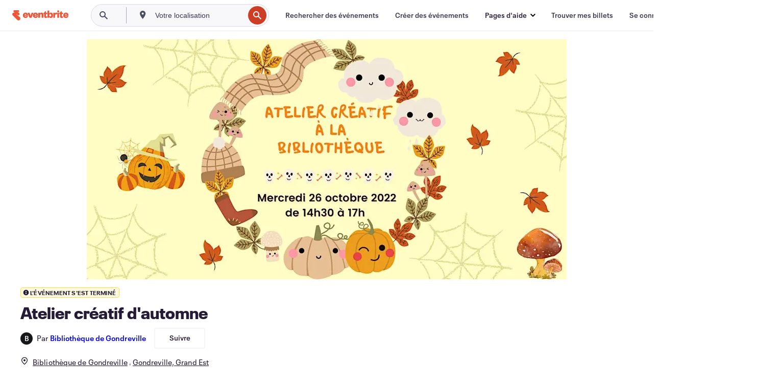

--- FILE ---
content_type: text/html; charset=utf-8
request_url: https://www.eventbrite.fr/e/billets-atelier-creatif-dautomne-424099903227?aff=efbneb
body_size: 30333
content:
<!DOCTYPE html><html lang="fr-fr"><head><meta charSet="utf-8"/><meta name="viewport" content="width=device-width"/><title>Atelier créatif d&#x27;automne Billets, mer. 26 oct. 2022 à 14:30 | Eventbrite</title><meta name="description" content="Eventbrite - Bibliothèque de Gondreville présente Atelier créatif d&#x27;automne - mercredi 26 octobre 2022 à Bibliothèque de Gondreville, Gondreville, Grand Est. Recherchez un événement et des billets."/><link rel="preconnect" href="https://cdn.evbstatic.com"/><link rel="dns-prefetch" href="https://cdn.evbstatic.com"/><link rel="preconnect" href="https://img.evbuc.com"/><link rel="dns-prefetch" href="https://img.evbuc.com"/><link rel="icon" type="image/png" href="https://cdn.evbstatic.com/s3-build/perm_001/8e1e99/django/images/favicons/favicon-32x32.png" sizes="32x32"/><link rel="icon" type="image/png" href="https://cdn.evbstatic.com/s3-build/perm_001/317aa1/django/images/favicons/favicon-194x194.png" sizes="194x194"/><link rel="icon" type="image/png" href="https://cdn.evbstatic.com/s3-build/perm_001/4f7930/django/images/favicons/favicon-96x96.png" sizes="96x96"/><link rel="icon" type="image/png" href="https://cdn.evbstatic.com/s3-build/perm_001/8730ae/django/images/favicons/android-chrome-192x192.png" sizes="192x192"/><link rel="icon" type="image/png" href="https://cdn.evbstatic.com/s3-build/perm_001/765d40/django/images/favicons/favicon-16x16.png" sizes="16x16"/><link rel="shortcut icon" href="https://cdn.evbstatic.com/s3-build/perm_001/b61505/django/images/favicons/favicon.ico"/><link rel="apple-touch-icon" href="https://cdn.evbstatic.com/s3-build/perm_001/8730ae/django/images/touch_icons/apple-touch-icon-180x180.png"/><link rel="manifest" href="https://cdn.evbstatic.com/s3-build/perm_001/befbf7/django/images/favicons/manifest.webmanifest"/><meta name="apple-mobile-web-app-title" content="Eventbrite"/><meta name="application-name" content="Eventbrite"/><meta name="msapplication-TileColor" content="#f6682f"/><meta name="theme-color" content="#f6682f"/><meta name="msapplication-TileImage" content="https://cdn.evbstatic.com/s3-build/perm_001/8ad267/django/images/favicons/mstile-144x144.png"/><meta name="y_key" content="d92e23811007b438"/><meta name="msvalidate.01" content="A9AB07B7E430E4608E0BC57AFA5004AA"/><meta property="fb:app_id" content="28218816837"/><meta property="og:site_name" content="Eventbrite"/><meta property="og:image" content="/e/_next/image?url=https%3A%2F%2Fimg.evbuc.com%2Fhttps%253A%252F%252Fcdn.evbuc.com%252Fimages%252F358496219%252F477437580243%252F1%252Foriginal.20220921-133050%3Fw%3D480%26auto%3Dformat%252Ccompress%26q%3D75%26sharp%3D10%26rect%3D0%252C0%252C2160%252C1080%26s%3Da10c3afdb4f80b71b712d8aaf89bad13&amp;w=940&amp;q=75"/><meta property="og:title" content="Atelier créatif d&#x27;automne"/><meta property="og:description" content="A partir de 4 ans. Uniquement sur inscription.

Au menu de cet atelier ? S&#x27;amuser, bricoler et créer des décorations autour de l&#x27;automne."/><meta property="og:url" content="https://www.eventbrite.fr/e/billets-atelier-creatif-dautomne-424099903227"/><meta property="og:type" content="events.event"/><meta name="twitter:card" content="summary_large_image"/><meta name="twitter:site" content="@eventbrite"/><meta name="twitter:title" content="Atelier créatif d&#x27;automne"/><meta name="twitter:description" content="A partir de 4 ans. Uniquement sur inscription.

Au menu de cet atelier ? S&#x27;amuser, bricoler et créer des décorations autour de l&#x27;automne."/><meta name="twitter:image" content="/e/_next/image?url=https%3A%2F%2Fimg.evbuc.com%2Fhttps%253A%252F%252Fcdn.evbuc.com%252Fimages%252F358496219%252F477437580243%252F1%252Foriginal.20220921-133050%3Fw%3D480%26auto%3Dformat%252Ccompress%26q%3D75%26sharp%3D10%26rect%3D0%252C0%252C2160%252C1080%26s%3Da10c3afdb4f80b71b712d8aaf89bad13&amp;w=940&amp;q=75"/><meta name="twitter:app:name:iphone" content="Eventbrite"/><meta name="twitter:app:url:iphone" content="com-eventbrite-attendee://event/424099903227/?referrer=eiosurlxtcar&amp;slug=billets-atelier-creatif-dautomne-424099903227"/><meta name="twitter:app:id:iphone" content="487922291"/><meta name="twitter:app:name:googleplay" content="Eventbrite"/><meta name="twitter:app:url:googleplay" content="com-eventbrite-attendee://event/424099903227/?referrer=eandurlxtcar&amp;slug=billets-atelier-creatif-dautomne-424099903227"/><meta name="twitter:app:id:googleplay" content="com.eventbrite.attendee"/><meta name="robots" content="noindex, nofollow"/><link rel="canonical" href="https://www.eventbrite.fr/e/billets-atelier-creatif-dautomne-424099903227"/><link rel="alternate" href="android-app://com.eventbrite.attendee/http/www.eventbrite.com/e/424099903227?referrer=eandurlxgoog"/><meta name="keywords" content="Eventbrite, Atelier créatif d&#x27;automne, Atelier créatif d&#x27;automne tickets, Atelier créatif d&#x27;automne Gondreville, Atelier créatif d&#x27;automne Gondreville tickets"/><meta property="og:determiner" content="an"/><meta property="og:locale" content="fr_FR"/><meta property="event:location:latitude" content="48.6939035"/><meta property="event:location:longitude" content="5.961142300000001"/><meta property="event:start_time" content="2022-10-26T14:30:00+02:00"/><meta property="event:end_time" content="2022-10-26T17:00:00+02:00"/><meta name="twitter:label1" content="Where"/><meta name="twitter:data1" content="11 Rue de la Bergerie, 54840 Gondreville"/><meta name="twitter:label2" content="When"/><meta name="twitter:data2" content="mer. 26 oct. 2022 à 14:30"/><meta property="al:ios:app_name" content="Eventbrite"/><meta property="al:ios:url" content="com-eventbrite-attendee://event/424099903227/?referrer=eiosurlxfbk&amp;slug=billets-atelier-creatif-dautomne-424099903227"/><meta property="al:ios:app_store_id" content="487922291"/><meta property="al:android:app_name" content="Eventbrite"/><meta property="al:android:url" content="com-eventbrite-attendee://event/424099903227/?referrer=eandurlxfbk&amp;slug=billets-atelier-creatif-dautomne-424099903227"/><meta property="al:android:package" content="com.eventbrite.attendee"/><script type="application/ld+json">{"@context":"https://schema.org","@type":"WebPage","name":"Atelier créatif d'automne","speakable":{"@type":"SpeakableSpecification","xPath":["/html/head/meta[@property='og:title']/@content","/html/head/meta[@name='description']/@content"]},"url":"https://www.eventbrite.fr/e/billets-atelier-creatif-dautomne-424099903227"}</script><script type="application/ld+json">{"@context":"https://schema.org","@type":"BreadcrumbList","itemListElement":[{"@type":"ListItem","position":1,"item":{"@id":"/d/france/events/","name":"Évènements France"}},{"@type":"ListItem","position":2,"item":{"@id":"/d/france--meurthe-et-moselle/events/","name":"Évènements Meurthe-et-Moselle"}},{"@type":"ListItem","position":3,"item":{"@id":"/ttd/france--gondreville/","name":"Que faire à Gondreville"}},{"@type":"ListItem","position":4,"item":{"@id":"/d/france--gondreville/class/","name":"Gondreville cours"}},{"@type":"ListItem","position":5,"item":{"@id":"/d/france--gondreville/holiday--class/","name":"Gondreville Fêtes cours"}}]}</script><meta name="next-head-count" content="53"/><link rel="preconnect" href="https://www.googletagmanager.com"/><link rel="dns-prefetch" href="https://www.googletagmanager.com"/><link rel="preconnect" href="https://cdntranscend.eventbrite.com"/><link rel="dns-prefetch" href="https://cdntranscend.eventbrite.com"/><link rel="preconnect" href="https://synctranscend.eventbrite.com"/><link rel="dns-prefetch" href="https://synctranscend.eventbrite.com"/><link rel="preload" href="/e/_next/static/css/02093760c5d8b1c1.css" as="style"/><link rel="stylesheet" href="/e/_next/static/css/02093760c5d8b1c1.css" data-n-g=""/><link rel="preload" href="/e/_next/static/css/738b6ff0318a552b.css" as="style"/><link rel="stylesheet" href="/e/_next/static/css/738b6ff0318a552b.css" data-n-p=""/><link rel="preload" href="/e/_next/static/css/2991ef5a3eca558b.css" as="style"/><link rel="stylesheet" href="/e/_next/static/css/2991ef5a3eca558b.css" data-n-p=""/><link rel="preload" href="/e/_next/static/css/0f888e6253e2252f.css" as="style"/><link rel="stylesheet" href="/e/_next/static/css/0f888e6253e2252f.css" data-n-p=""/><noscript data-n-css=""></noscript><script defer="" nomodule="" src="/e/_next/static/chunks/polyfills-42372ed130431b0a.js"></script><script src="https://cdntranscend.eventbrite.com/cm/f2747157-cf59-4ef1-8703-018defe51764/airgap.js" data-sync-endpoint="https://synctranscend.eventbrite.com/consent-manager/f2747157-cf59-4ef1-8703-018defe51764" data-ui-z-index="550" data-tracker-overrides="[...] GoogleConsentMode:security_storage=Essential" data-protect-realms="self" data-ui-shadow-root="open" data-locale="fr-FR" data-local-sync="allow-network-observable" defer="" data-nscript="beforeInteractive"></script><script src="/e/_next/static/chunks/webpack-c15d66003fd4193d.js" defer=""></script><script src="/e/_next/static/chunks/framework-e50727edcc3f8dd1.js" defer=""></script><script src="/e/_next/static/chunks/main-08c4ebf054f16314.js" defer=""></script><script src="/e/_next/static/chunks/pages/_app-238a4a0cf85bed4b.js" defer=""></script><script src="/e/_next/static/chunks/29107295-df43163515f334f5.js" defer=""></script><script src="/e/_next/static/chunks/3b999911-d1b09777fcae2a5f.js" defer=""></script><script src="/e/_next/static/chunks/720-62138106b4a369a2.js" defer=""></script><script src="/e/_next/static/chunks/253-df8210fcb4a67135.js" defer=""></script><script src="/e/_next/static/chunks/67-39889d8248f2a4cf.js" defer=""></script><script src="/e/_next/static/chunks/518-90d29cfbcd7172b2.js" defer=""></script><script src="/e/_next/static/chunks/pages/%5Bslug%5D-82d30a2bd1008afd.js" defer=""></script><script src="/e/_next/static/VR0AiY_EwHvNKHPvagjsa/_buildManifest.js" defer=""></script><script src="/e/_next/static/VR0AiY_EwHvNKHPvagjsa/_ssgManifest.js" defer=""></script></head><body><div id="__next"><div class="Wrapper_root__I0U__"><div class="Header_wrapper__PJAKW" data-testid="header"><div class="Header_content__ENXbo"><div class="GlobalHeader_root__EygkN"><header class="GlobalNav_main__TKMYj GlobalNav_withSearchDropdown__tg5SY"><nav aria-label="Navigation principale" data-testid="global-nav" class="GlobalNav_navContainer__FaUOE"><div class="GlobalNav_navWrapper__SB1gg"><div class="GlobalNav_mobileNavTopSection__IYbk0"><div class="GlobalNav_logo__pEVT_" tabindex="-1"><a href="https://www.eventbrite.fr/" aria-label="Accueil" style="background-color:transparent" class="Logo_desktop__fUTDP" tabindex="0" data-heap-id="seo-global-nav-logo-desktop-click"><i class="VectorImage_root__WUP6V Icon_brand-small__W03p9 VectorImage_color-ui-orange__cuRZ_ VectorImage_block__vmOim VectorImage_sizeReset__f7Ctk" title="Eventbrite" data-testid="icon" style="height:auto;width:110px"><svg id="logo-wordmark-brand_svg__Layer_1" x="0" y="0" viewBox="0 0 2300 400.8" xml:space="preserve"><style>
        .logo-wordmark-brand_svg__st3{fill:#221d19}
    </style><g><g><path class="logo-wordmark-brand_svg__st3" d="M794 99.5l-43.2 123H749l-43.1-123h-75.6l73.8 198h85.8l73.8-198zM1204.1 94.1c-29.8 0-53.4 13.3-64 35.1V99.5h-72v198.1h72v-97.3c0-29.8 9.8-49.3 34.2-49.3 21.8 0 29.4 14.2 29.4 41.3v105.2h72V173.2c0-41.3-17.4-79.1-71.6-79.1zM1753.1 134.6V99.5h-72v198.1h72V207c0-33.3 16.5-47.7 43.1-47.7 13.8 0 28.9 2.7 38.7 8.5v-68c-4.9-4-15.6-7.6-27.6-7.6-26.2 0-47.1 20.2-54.2 42.4zM1846.9 99.5h72v198.1h-72z"></path><circle class="logo-wordmark-brand_svg__st3" cx="1882.9" cy="44.9" r="40.7"></circle><path class="logo-wordmark-brand_svg__st3" d="M2028.9 221.5v-72.4h51.6V99.4h-51.6V44.8h-43.2c0 30.2-24.5 54.6-54.7 54.6v49.7h26.7v93.2c0 46.7 31.5 60.4 64.9 60.4 27.1 0 44.4-6.7 59.6-17.8v-46.6c-12 4.9-21.8 6.7-30.6 6.7-14.7.1-22.7-6.6-22.7-23.5zM1402 245.1s-.1 0 0 0h-.2c-14.6 0-22.5-6.7-22.5-23.5v-72.4h51.6V99.4h-51.6V44.8h-43.2c0 30.2-24.5 54.6-54.7 54.6h-.1v49.7h26.7v93.2c0 46.7 31.5 60.4 64.9 60.4 27.1 0 44.4-6.7 59.6-17.8v-46.6c-11.9 4.9-21.7 6.8-30.5 6.8zM1402 245.1h-.1.1c-.1 0 0 0 0 0zM543.9 94.2c-61.7 0-107.9 44.9-107.9 107.5 0 63.1 45.3 101.3 108.8 101.3 57.7 0 92.2-30.1 100.4-76h-59.1c-6.7 15.5-19.1 22.2-38.6 22.2-21.8 0-39.5-11.5-41.3-36h139v-20c-.1-53.7-35.2-99-101.3-99zM507 178.6c2.7-18.7 12.9-32.9 36-32.9 21.3 0 32.9 15.1 33.8 32.9H507zM954.1 94.2c-61.7 0-107.9 44.9-107.9 107.5 0 63.1 45.3 101.3 108.8 101.3 57.7 0 92.2-30.1 100.4-76h-59.1c-6.7 15.5-19.1 22.2-38.6 22.2-21.8 0-39.5-11.5-41.3-36h139v-20c0-53.7-35.1-99-101.3-99zm-36.9 84.4c2.7-18.7 12.9-32.9 36-32.9 21.3 0 32.9 15.1 33.8 32.9h-69.8zM2300 193.2c0-53.7-35.1-99-101.3-99-61.7 0-107.9 44.9-107.9 107.5 0 63.1 45.3 101.3 108.8 101.3 57.7 0 92.2-30.1 100.4-76h-59.1c-6.7 15.5-19.1 22.2-38.6 22.2-21.8 0-39.5-11.5-41.3-36h139v-20zm-138.1-14.6c2.7-18.7 12.9-32.9 36-32.9 21.3 0 32.9 15.1 33.8 32.9h-69.8zM1582 93.8c-33.3 0-55.6 16-65.4 39.6v-116h-72v280.1h55.6l12.4-34.2c11.1 24 36 39.6 68 39.6 59.6 0 89.4-45.8 89.4-104.5 0-58.4-29.8-104.6-88-104.6zm-25.3 153.4c-24.5 0-40-18.7-40-47.6V197c0-28.5 15.6-47.1 40-47.1 28 0 40.9 20 40.9 48.5 0 28.8-12.9 48.8-40.9 48.8z"></path></g><path class="logo-wordmark-brand_svg__st3" d="M302.8 269L170.1 165.6c-2.2-1.7.1-5.1 2.5-3.7l51.8 29c23.5 13.2 53.2 5.5 67.4-17.3 15-24.1 7.1-55.8-17.5-70l-76-43.9c-2.4-1.4-.6-5.1 2-4l34.9 14c.1 0 .9.3 1.2.4 3.7 1.3 7.7 2 11.8 2 18.9 0 34.5-15 35.8-32.8C285.7 16.1 268.1 0 247 0H85.6C64.9 0 47.4 16.9 47.7 37.6c.1 11 5.1 20.8 12.8 27.5 5.8 5.1 25.4 20.7 34.7 28.2 1.7 1.3.7 4-1.4 4H61.5C27.5 97.5 0 125.1 0 159.1c0 17.2 7 32.7 18.4 44l187.1 177.8c13.2 12.3 31 19.9 50.5 19.9 41 0 74.2-33.2 74.2-74.2-.1-23.2-10.7-44-27.4-57.6z"></path></g></svg><span class="VectorImage_hiddenAccessible__ZVBz6">Eventbrite</span></i></a><a href="https://www.eventbrite.fr/" aria-label="Accueil" style="background-color:transparent" class="Logo_mobile__3WGcN" tabindex="0" data-heap-id="seo-global-nav-logo-mobile-click"><i class="VectorImage_root__WUP6V Icon_brand-small__W03p9 VectorImage_color-ui-orange__cuRZ_ VectorImage_block__vmOim VectorImage_sizeReset__f7Ctk" title="Eventbrite" data-testid="icon" style="height:24px;width:24px"><svg id="logo-e-brand_svg__Layer_1" x="0" y="0" viewBox="0 0 1000 1213.9" xml:space="preserve" data-testid="icon-logo-e-brand"><style></style><g><path d="M917 814.9L515.3 501.7c-6.7-5.1.2-15.4 7.5-11.3l156.9 87.9c71.1 39.9 161 16.8 204.1-52.4 45.4-73 21.4-169.1-53.2-212.2L600.4 180.6c-7.3-4.3-1.9-15.3 6-12.2l105.8 42.3c.2.1 2.7 1 3.7 1.3 11.2 3.9 23.3 6.1 35.9 6.1 57.4 0 104.5-45.4 108.6-99.4C865.5 48.9 812 0 748.2 0h-489c-62.8 0-115.5 51.3-114.7 113.9.4 33.3 15.3 63 38.7 83.4 17.6 15.3 76.9 62.8 105.1 85.3 5 4 2.2 12.1-4.3 12.1h-97.9C83.2 295.3 0 378.9 0 482c0 52.1 21.3 99.2 55.6 133.1l566.6 538.5c40.1 37.4 93.9 60.3 153.1 60.3 124.1 0 224.7-100.6 224.7-224.7 0-70.3-32.4-133.1-83-174.3z" style="fill:var(--svg-fill, #221d19)"></path></g></svg><span class="VectorImage_hiddenAccessible__ZVBz6">Eventbrite</span></i></a></div><div class="GlobalNav_mobileNavLinks__9G7bt"><ul class="GlobalNav_mobileNavLinkContainer__Oynce"><li class="GlobalNav_mobileNavListLink__xnUEM"><a class="NavLink_main__7QnSd GlobalNav_mobileLogin__aVMSh" href="/signin/signup?referrer=%2Fmytickets" data-testid="navLink" aria-label="Trouver mes billets" data-heap-id="seo-global-nav-link-find-my-tickets-click"><span aria-label="Trouver mes billets">Trouver mes billets</span></a></li><li class="GlobalNav_mobileNavListLink__xnUEM"><a class="NavLink_main__7QnSd GlobalNav_mobileLogin__aVMSh" href="/signin/" data-testid="navLink" aria-label="Se connecter" data-heap-id="seo-global-nav-link-login-click" rel="nofollow"><span aria-label="Se connecter">Se connecter</span></a></li><li class="GlobalNav_mobileNavListLink__xnUEM"><a class="NavLink_main__7QnSd GlobalNav_mobileSignup__iMZqx" href="/signin/" data-testid="navLink" aria-label="Ouvrir un compte" data-heap-id="seo-global-nav-link-signup-click" rel="nofollow"><span aria-label="Ouvrir un compte">Ouvrir un compte</span></a></li><li data-heap-id="seo-global-nav-dropdown-mobile-click" class="MobileDropdown_mobileDropdown__pEEfU" tabindex="0"><i class="Icon_root__1kdkz Icon_icon-small__1kdkz" aria-hidden="true"><svg xmlns="http://www.w3.org/2000/svg" width="24" height="24" fill="#3A3247" viewBox="0 0 24 24"><path d="M20 5H4v2h16zM4 11h16v2H4zm0 6h16v2H4z" clip-rule="evenodd"></path></svg></i><i class="Icon_root__1kdkz Icon_icon-small__1kdkz" aria-hidden="true"><svg xmlns="http://www.w3.org/2000/svg" width="24" height="24" fill="#3A3247" viewBox="0 0 24 24"><path d="m13.4 12 3.5-3.5-1.4-1.4-3.5 3.5-3.5-3.5-1.4 1.4 3.5 3.5-3.5 3.5 1.4 1.4 3.5-3.5 3.5 3.5 1.4-1.4z"></path></svg></i><ul class="Dropdown_dropdown__YXyCC" aria-label="sous-menu" data-testid="global-nav-dropdown"><li data-testid="link-container__level1" class="Dropdown_navLinkContainer__qSMqu"><a class="NavLink_main__7QnSd Dropdown_navLinkDropdown__ONM3Z" href="https://www.eventbrite.fr/d/local/events/" data-testid="navLink" aria-label="Rechercher des événements" data-heap-id="seo-global-nav-link-find-events-click"><span data-testid="navLink-icon" class=""><i class="Icon_root__1kdkz Icon_icon-small__1kdkz" aria-hidden="true"><i class="Icon_root__1kdkz Icon_icon-small__1kdkz" aria-hidden="true"><svg xmlns="http://www.w3.org/2000/svg" width="24" height="24" fill="#3A3247" viewBox="0 0 24 24"><path d="M10 13h4v-2h-4zm6 5h-.413c-.603-1.437-1.833-2.424-3.587-2.424S9.016 16.563 8.413 18H8V6h.413C9.016 7.437 10.246 8.424 12 8.424S14.984 7.437 15.587 6H16zM14 4s0 2.424-2 2.424S10 4 10 4H6v16h4s0-2.424 2-2.424S14 20 14 20h4V4z" clip-rule="evenodd"></path></svg></i></i></span><span aria-label="Rechercher des événements">Rechercher des événements</span></a></li><li class="NestedDropdownItem_nestedDropdownTrigger__Uy9jy" tabindex="-1"><span data-heap-id="seo-global-nav-dropdown-create-events-click" class="NestedDropdownItem_titleContainer__Sbs6i" tabindex="0"><span class="NestedDropdownItem_iconContainer__4_eWV"><i class="VectorImage_root__WUP6V Icon_icon-small__XzE_u" data-testid="icon" aria-hidden="true"><i class="Icon_root__1kdkz Icon_icon-small__1kdkz" aria-hidden="true"><svg xmlns="http://www.w3.org/2000/svg" width="24" height="24" fill="#3A3247" viewBox="0 0 24 24"><path d="M17 6.5v-2h-2v2H9v-2H7v2H5v13h14v-13zm0 11H7v-7h10v8z" clip-rule="evenodd"></path></svg></i></i></span><span>Créer des événements</span><span class="NestedDropdownItem_arrowIcons___9WCC"><i class="VectorImage_root__WUP6V Icon_icon-small__XzE_u" data-testid="icon" aria-hidden="true"><svg id="chevron-up-chunky_svg__eds-icon--chevron-up-chunky_svg" x="0" y="0" viewBox="0 0 24 24" xml:space="preserve"><path id="chevron-up-chunky_svg__eds-icon--chevron-up-chunky_base" fill-rule="evenodd" clip-rule="evenodd" d="M17 13.8l-5-5-5 5 1.4 1.4 3.6-3.6 3.6 3.6z"></path></svg></i><i class="VectorImage_root__WUP6V Icon_icon-small__XzE_u" data-testid="icon" aria-hidden="true"><svg id="chevron-down-chunky_svg__eds-icon--chevron-down-chunky_svg" x="0" y="0" viewBox="0 0 24 24" xml:space="preserve"><path id="chevron-down-chunky_svg__eds-icon--chevron-down-chunky_base" fill-rule="evenodd" clip-rule="evenodd" d="M7 10.2l5 5 5-5-1.4-1.4-3.6 3.6-3.6-3.6z"></path></svg></i></span></span><ul class="NestedDropdownItem_submenu__AEFUz" aria-label="sous-menu"><li data-heap-id="seo-global-nav-dropdown-solutions-click" tabindex="0" class="SecondaryDropdown_secondaryDropdownTrigger__LdiJI" data-globalnav-text="Solutions"><span class="SecondaryDropdown_titleContainer__I9fMi"><span>Solutions</span><span class="SecondaryDropdown_iconContainer__NsW__"><i class="VectorImage_root__WUP6V Icon_icon-small__XzE_u" data-testid="icon" aria-hidden="true"><svg id="chevron-right-chunky_svg__eds-icon--chevron-right-chunky_svg" x="0" y="0" viewBox="0 0 24 24" xml:space="preserve"><path id="chevron-right-chunky_svg__eds-icon--chevron-right-chunky_base" fill-rule="evenodd" clip-rule="evenodd" d="M10.2 17l5-5-5-5-1.4 1.4 3.6 3.6-3.6 3.6z"></path></svg></i></span></span><ul class="SecondaryDropdown_secondaryDropdown__Uvo7a"><button tabindex="0"><svg id="chevron-left-chunky_svg__eds-icon--chevron-left-chunky_svg" x="0" y="0" viewBox="0 0 24 24" xml:space="preserve"><path id="chevron-left-chunky_svg__eds-icon--chevron-left-chunky_base" fill-rule="evenodd" clip-rule="evenodd" d="M13.8 7l-5 5 5 5 1.4-1.4-3.6-3.6 3.6-3.6z"></path></svg>Solutions</button><li class="SecondaryDropdown_navLinkContainer__zJNIf"><a class="NavLink_main__7QnSd SecondaryDropdown_navLinkDropdown__cJNKF" href="https://www.eventbrite.fr/l/sell-tickets/" data-testid="navLink" aria-label="Billetterie de l&#x27;événement" data-heap-id="seo-global-nav-link-event-ticketing-click"><span aria-label="Billetterie de l&#x27;événement">Billetterie de l&#x27;événement</span></a></li><li class="SecondaryDropdown_navLinkContainer__zJNIf"><a class="NavLink_main__7QnSd SecondaryDropdown_navLinkDropdown__cJNKF" href="https://www.eventbrite.fr/l/event-marketing-platform/" data-testid="navLink" aria-label="Plateforme de marketing événementiel" data-heap-id="seo-global-nav-link-marketing-suite-click"><span aria-label="Plateforme de marketing événementiel">Plateforme de marketing événementiel</span></a></li><li class="SecondaryDropdown_navLinkContainer__zJNIf"><a class="NavLink_main__7QnSd SecondaryDropdown_navLinkDropdown__cJNKF" href="https://www.eventbrite.fr/l/eventbrite-ads/" data-testid="navLink" aria-label="Publicités Eventbrite" data-heap-id="seo-global-nav-link-eventbrite-ads-click"><span aria-label="Publicités Eventbrite">Publicités Eventbrite</span></a></li><li class="SecondaryDropdown_navLinkContainer__zJNIf"><a class="NavLink_main__7QnSd SecondaryDropdown_navLinkDropdown__cJNKF" href="https://www.eventbrite.fr/l/event-payment/" data-testid="navLink" aria-label="Paiements" data-heap-id="seo-global-nav-link-payments-click"><span aria-label="Paiements">Paiements</span></a></li></ul></li><li data-heap-id="seo-global-nav-dropdown-industry-click" tabindex="0" class="SecondaryDropdown_secondaryDropdownTrigger__LdiJI" data-globalnav-text="Industry"><span class="SecondaryDropdown_titleContainer__I9fMi"><span>Secteur</span><span class="SecondaryDropdown_iconContainer__NsW__"><i class="VectorImage_root__WUP6V Icon_icon-small__XzE_u" data-testid="icon" aria-hidden="true"><svg id="chevron-right-chunky_svg__eds-icon--chevron-right-chunky_svg" x="0" y="0" viewBox="0 0 24 24" xml:space="preserve"><path id="chevron-right-chunky_svg__eds-icon--chevron-right-chunky_base" fill-rule="evenodd" clip-rule="evenodd" d="M10.2 17l5-5-5-5-1.4 1.4 3.6 3.6-3.6 3.6z"></path></svg></i></span></span><ul class="SecondaryDropdown_secondaryDropdown__Uvo7a"><button tabindex="0"><svg id="chevron-left-chunky_svg__eds-icon--chevron-left-chunky_svg" x="0" y="0" viewBox="0 0 24 24" xml:space="preserve"><path id="chevron-left-chunky_svg__eds-icon--chevron-left-chunky_base" fill-rule="evenodd" clip-rule="evenodd" d="M13.8 7l-5 5 5 5 1.4-1.4-3.6-3.6 3.6-3.6z"></path></svg>Secteur</button><li class="SecondaryDropdown_navLinkContainer__zJNIf"><a class="NavLink_main__7QnSd SecondaryDropdown_navLinkDropdown__cJNKF" href="https://www.eventbrite.fr/l/music/" data-testid="navLink" aria-label="Musique" data-heap-id="seo-global-nav-link-music-click"><span aria-label="Musique">Musique</span></a></li><li class="SecondaryDropdown_navLinkContainer__zJNIf"><a class="NavLink_main__7QnSd SecondaryDropdown_navLinkDropdown__cJNKF" href="https://www.eventbrite.fr/l/food-drink-event-ticketing/" data-testid="navLink" aria-label="Nourriture et boissons" data-heap-id="seo-global-nav-link-food-&amp;-beverage-click"><span aria-label="Nourriture et boissons">Nourriture et boissons</span></a></li><li class="SecondaryDropdown_navLinkContainer__zJNIf"><a class="NavLink_main__7QnSd SecondaryDropdown_navLinkDropdown__cJNKF" href="https://www.eventbrite.fr/l/performing-arts/" data-testid="navLink" aria-label="Arts de la scène" data-heap-id="seo-global-nav-link-performing-arts-click"><span aria-label="Arts de la scène">Arts de la scène</span></a></li><li class="SecondaryDropdown_navLinkContainer__zJNIf"><a class="NavLink_main__7QnSd SecondaryDropdown_navLinkDropdown__cJNKF" href="https://www.eventbrite.fr/l/npo/" data-testid="navLink" aria-label="Œuvres de bienfaisance" data-heap-id="seo-global-nav-link-charity-&amp;-causes-click"><span aria-label="Œuvres de bienfaisance">Œuvres de bienfaisance</span></a></li><li class="SecondaryDropdown_navLinkContainer__zJNIf"><a class="NavLink_main__7QnSd SecondaryDropdown_navLinkDropdown__cJNKF" href="https://www.eventbrite.fr/l/host-retail-events/" data-testid="navLink" aria-label="Ventes" data-heap-id="seo-global-nav-link-retail-click"><span aria-label="Ventes">Ventes</span></a></li></ul></li><li data-heap-id="seo-global-nav-dropdown-event-types-click" tabindex="0" class="SecondaryDropdown_secondaryDropdownTrigger__LdiJI" data-globalnav-text="Event Types"><span class="SecondaryDropdown_titleContainer__I9fMi"><span>Types d&#x27;événement</span><span class="SecondaryDropdown_iconContainer__NsW__"><i class="VectorImage_root__WUP6V Icon_icon-small__XzE_u" data-testid="icon" aria-hidden="true"><svg id="chevron-right-chunky_svg__eds-icon--chevron-right-chunky_svg" x="0" y="0" viewBox="0 0 24 24" xml:space="preserve"><path id="chevron-right-chunky_svg__eds-icon--chevron-right-chunky_base" fill-rule="evenodd" clip-rule="evenodd" d="M10.2 17l5-5-5-5-1.4 1.4 3.6 3.6-3.6 3.6z"></path></svg></i></span></span><ul class="SecondaryDropdown_secondaryDropdown__Uvo7a"><button tabindex="0"><svg id="chevron-left-chunky_svg__eds-icon--chevron-left-chunky_svg" x="0" y="0" viewBox="0 0 24 24" xml:space="preserve"><path id="chevron-left-chunky_svg__eds-icon--chevron-left-chunky_base" fill-rule="evenodd" clip-rule="evenodd" d="M13.8 7l-5 5 5 5 1.4-1.4-3.6-3.6 3.6-3.6z"></path></svg>Types d&#x27;événement</button><li class="SecondaryDropdown_navLinkContainer__zJNIf"><a class="NavLink_main__7QnSd SecondaryDropdown_navLinkDropdown__cJNKF" href="https://www.eventbrite.fr/l/music-venues/" data-testid="navLink" aria-label="Concerts" data-heap-id="seo-global-nav-link-concerts-click"><span aria-label="Concerts">Concerts</span></a></li><li class="SecondaryDropdown_navLinkContainer__zJNIf"><a class="NavLink_main__7QnSd SecondaryDropdown_navLinkDropdown__cJNKF" href="https://www.eventbrite.fr/l/create-a-workshop/" data-testid="navLink" aria-label="Cours et ateliers" data-heap-id="seo-global-nav-link-classes-&amp;-workshops-click"><span aria-label="Cours et ateliers">Cours et ateliers</span></a></li><li class="SecondaryDropdown_navLinkContainer__zJNIf"><a class="NavLink_main__7QnSd SecondaryDropdown_navLinkDropdown__cJNKF" href="https://www.eventbrite.fr/l/festival-solutions/" data-testid="navLink" aria-label="Festivals et foires" data-heap-id="seo-global-nav-link-festivals-&amp;-fairs-click"><span aria-label="Festivals et foires">Festivals et foires</span></a></li><li class="SecondaryDropdown_navLinkContainer__zJNIf"><a class="NavLink_main__7QnSd SecondaryDropdown_navLinkDropdown__cJNKF" href="https://www.eventbrite.fr/l/conferences/" data-testid="navLink" aria-label="Conférences" data-heap-id="seo-global-nav-link-conferences-click"><span aria-label="Conférences">Conférences</span></a></li><li class="SecondaryDropdown_navLinkContainer__zJNIf"><a class="NavLink_main__7QnSd SecondaryDropdown_navLinkDropdown__cJNKF" href="https://www.eventbrite.fr/l/eventbrite-for-business/" data-testid="navLink" aria-label="Événements professionnels" data-heap-id="seo-global-nav-link-corporate-events-click"><span aria-label="Événements professionnels">Événements professionnels</span></a></li><li class="SecondaryDropdown_navLinkContainer__zJNIf"><a class="NavLink_main__7QnSd SecondaryDropdown_navLinkDropdown__cJNKF" href="https://www.eventbrite.fr/l/virtual-events-platform/" data-testid="navLink" aria-label="Événements en ligne" data-heap-id="seo-global-nav-link-online-events-click"><span aria-label="Événements en ligne">Événements en ligne</span></a></li></ul></li><li data-heap-id="seo-global-nav-dropdown-blog-click" tabindex="0" class="SecondaryDropdown_secondaryDropdownTrigger__LdiJI" data-globalnav-text="Blog"><span class="SecondaryDropdown_titleContainer__I9fMi"><span>Blog</span><span class="SecondaryDropdown_iconContainer__NsW__"><i class="VectorImage_root__WUP6V Icon_icon-small__XzE_u" data-testid="icon" aria-hidden="true"><svg id="chevron-right-chunky_svg__eds-icon--chevron-right-chunky_svg" x="0" y="0" viewBox="0 0 24 24" xml:space="preserve"><path id="chevron-right-chunky_svg__eds-icon--chevron-right-chunky_base" fill-rule="evenodd" clip-rule="evenodd" d="M10.2 17l5-5-5-5-1.4 1.4 3.6 3.6-3.6 3.6z"></path></svg></i></span></span><ul class="SecondaryDropdown_secondaryDropdown__Uvo7a"><button tabindex="0"><svg id="chevron-left-chunky_svg__eds-icon--chevron-left-chunky_svg" x="0" y="0" viewBox="0 0 24 24" xml:space="preserve"><path id="chevron-left-chunky_svg__eds-icon--chevron-left-chunky_base" fill-rule="evenodd" clip-rule="evenodd" d="M13.8 7l-5 5 5 5 1.4-1.4-3.6-3.6 3.6-3.6z"></path></svg>Blog</button><li class="SecondaryDropdown_navLinkContainer__zJNIf"><a class="NavLink_main__7QnSd SecondaryDropdown_navLinkDropdown__cJNKF" href="https://www.eventbrite.fr/blog/category/tips-and-guides/" data-testid="navLink" aria-label="Conseils et guides" data-heap-id="seo-global-nav-link-tips-&amp;-guides-click"><span aria-label="Conseils et guides">Conseils et guides</span></a></li><li class="SecondaryDropdown_navLinkContainer__zJNIf"><a class="NavLink_main__7QnSd SecondaryDropdown_navLinkDropdown__cJNKF" href="https://www.eventbrite.fr/blog/category/news-and-trends/" data-testid="navLink" aria-label="Nouveautés et tendances" data-heap-id="seo-global-nav-link-news-&amp;-trends-click"><span aria-label="Nouveautés et tendances">Nouveautés et tendances</span></a></li><li class="SecondaryDropdown_navLinkContainer__zJNIf"><a class="NavLink_main__7QnSd SecondaryDropdown_navLinkDropdown__cJNKF" href="https://www.eventbrite.fr/blog/category/community/" data-testid="navLink" aria-label="Communauté" data-heap-id="seo-global-nav-link-community-click"><span aria-label="Communauté">Communauté</span></a></li><li class="SecondaryDropdown_navLinkContainer__zJNIf"><a class="NavLink_main__7QnSd SecondaryDropdown_navLinkDropdown__cJNKF" href="https://www.eventbrite.fr/blog/category/tools-and-features/" data-testid="navLink" aria-label="Outils et fonctionnalités" data-heap-id="seo-global-nav-link-tools-&amp;-features-click"><span aria-label="Outils et fonctionnalités">Outils et fonctionnalités</span></a></li></ul></li></ul></li><li data-testid="link-container__level1" class="Dropdown_navLinkContainer__qSMqu"><a class="NavLink_main__7QnSd Dropdown_navLinkDropdown__ONM3Z" href="https://www.eventbrite.fr/resources/" data-testid="navLink" aria-label="Plateforme de ressources organisateur" data-heap-id="seo-global-nav-link-organizer-resource-hub-click"><span aria-label="Plateforme de ressources organisateur">Plateforme de ressources organisateur</span></a></li><li data-testid="link-container__level1" class="Dropdown_navLinkContainer__qSMqu"><a class="NavLink_main__7QnSd Dropdown_navLinkDropdown__ONM3Z" href="https://www.eventbrite.fr/organizer/overview/" data-testid="navLink" aria-label="Créer des événements" data-heap-id="seo-global-nav-link-create-events-click"><span aria-label="Créer des événements">Créer des événements</span></a></li><li data-testid="link-container__level1" class="Dropdown_navLinkContainer__qSMqu"><a class="NavLink_main__7QnSd Dropdown_navLinkDropdown__ONM3Z" href="https://www.eventbrite.fr/l/contact-eventbrite-sales/" data-testid="navLink" aria-label="Contacter l&#x27;équipe des ventes" data-heap-id="seo-global-nav-link-contact-sales-click"><span aria-label="Contacter l&#x27;équipe des ventes">Contacter l&#x27;équipe des ventes</span></a></li><li data-testid="link-container__level1" class="Dropdown_navLinkContainer__qSMqu"><a class="NavLink_main__7QnSd Dropdown_navLinkDropdown__ONM3Z" href="https://www.eventbrite.fr/signin/signup/?referrer=/manage/events/create/" data-testid="navLink" aria-label="Commencer" data-heap-id="seo-global-nav-link-get-started-click"><span style="color:#3659E3" aria-label="Commencer">Commencer</span></a></li><li class="NestedDropdownItem_nestedDropdownTrigger__Uy9jy" tabindex="-1"><span data-heap-id="seo-global-nav-dropdown-help-center-click" class="NestedDropdownItem_titleContainer__Sbs6i" tabindex="0"><span class="NestedDropdownItem_iconContainer__4_eWV"><i class="VectorImage_root__WUP6V Icon_icon-small__XzE_u" data-testid="icon" aria-hidden="true"><i class="Icon_root__1kdkz Icon_icon-small__1kdkz" aria-hidden="true"><svg xmlns="http://www.w3.org/2000/svg" width="24" height="24" fill="#3A3247" viewBox="0 0 24 24"><path d="M18 12c0-3.308-2.692-6-6-6s-6 2.692-6 6 2.692 6 6 6 6-2.692 6-6m2 0a8 8 0 1 1-16 0 8 8 0 0 1 16 0m-7.152 1.9a74 74 0 0 0 1.298-2.205q.408-.735.556-1.161.148-.428.148-.834 0-.68-.303-1.174-.302-.495-.902-.76-.6-.266-1.464-.266-1.446 0-2.088.661-.643.66-.643 1.91h1.384q0-.47.099-.78a.88.88 0 0 1 .383-.487q.285-.18.803-.18.667 0 .952.297t.284.828q0 .333-.148.735-.149.402-.575 1.156a95 95 0 0 1-1.34 2.26zm-.815 2.72a.92.92 0 0 0 .66-.254.86.86 0 0 0 .267-.648.9.9 0 0 0-.266-.668.9.9 0 0 0-.661-.259q-.42 0-.674.26a.92.92 0 0 0-.253.667q0 .395.253.648.255.255.674.254" clip-rule="evenodd"></path></svg></i></i></span><span>Pages d&#x27;aide</span><span class="NestedDropdownItem_arrowIcons___9WCC"><i class="VectorImage_root__WUP6V Icon_icon-small__XzE_u" data-testid="icon" aria-hidden="true"><svg id="chevron-up-chunky_svg__eds-icon--chevron-up-chunky_svg" x="0" y="0" viewBox="0 0 24 24" xml:space="preserve"><path id="chevron-up-chunky_svg__eds-icon--chevron-up-chunky_base" fill-rule="evenodd" clip-rule="evenodd" d="M17 13.8l-5-5-5 5 1.4 1.4 3.6-3.6 3.6 3.6z"></path></svg></i><i class="VectorImage_root__WUP6V Icon_icon-small__XzE_u" data-testid="icon" aria-hidden="true"><svg id="chevron-down-chunky_svg__eds-icon--chevron-down-chunky_svg" x="0" y="0" viewBox="0 0 24 24" xml:space="preserve"><path id="chevron-down-chunky_svg__eds-icon--chevron-down-chunky_base" fill-rule="evenodd" clip-rule="evenodd" d="M7 10.2l5 5 5-5-1.4-1.4-3.6 3.6-3.6-3.6z"></path></svg></i></span></span><ul class="NestedDropdownItem_submenu__AEFUz" aria-label="sous-menu"><li class="NestedDropdownItem_navLinkContainer__1rQo5"><a class="NavLink_main__7QnSd NestedDropdownItem_navLinkDropdown__uSVbs" href="https://www.eventbrite.fr/help/en-us/" data-testid="navLink" aria-label="Pages d&#x27;aide" data-heap-id="seo-global-nav-link-help-center-click"><span aria-label="Pages d&#x27;aide">Pages d&#x27;aide</span></a></li><li class="NestedDropdownItem_navLinkContainer__1rQo5"><a class="NavLink_main__7QnSd NestedDropdownItem_navLinkDropdown__uSVbs" href="https://www.eventbrite.fr/help/en-us/articles/319355/where-are-my-tickets/" data-testid="navLink" aria-label="Trouvez vos billets" data-heap-id="seo-global-nav-link-find-your-tickets-click"><span aria-label="Trouvez vos billets">Trouvez vos billets</span></a></li><li class="NestedDropdownItem_navLinkContainer__1rQo5"><a class="NavLink_main__7QnSd NestedDropdownItem_navLinkDropdown__uSVbs" href="https://www.eventbrite.fr/help/en-us/articles/647151/how-to-contact-the-event-organizer/" data-testid="navLink" aria-label="Contacter l&#x27;organisateur de votre événement" data-heap-id="seo-global-nav-link-contact-your-event-organizer-click"><span aria-label="Contacter l&#x27;organisateur de votre événement">Contacter l&#x27;organisateur de votre événement</span></a></li></ul></li></ul></li></ul></div></div><div class="GlobalNav_searchBar__gzteN" data-testid="search-bar-wrapper"><div class="SearchBar_searchBarWithLocation__u9KN5" data-testid="header-search"><span class="Typography_root__487rx #585163 Typography_body-md__487rx SearchBar_searchBarContent__dAC2p Typography_align-match-parent__487rx" style="--TypographyColor:#585163"><div class="SearchBar_searchLabelContainer__PphkK" data-heap-id="seo-global-nav-search-bar-search-bar-click"><div class="SearchBar_searchLabel__TlEe5"><form class="SearchInput_searchInput--header__taqph"><div class="InputField_field__D_CyA InputField_basic__LePRQ InputField_hiddenBorder__aWXPy" style="--eds-InputField-bottom-spacing:0px" data-automation="input-field-wrapper" data-testid="input-field-wrapper" data-spec="input-field"><div class="InputField_borderSimulation__R2YzQ"><div class="InputField_internal__XChO9"><span class="InputField_aside__VohZa InputField_asidePrefix__mpX7X InputField_asideIcon__3Ym_n"><i class="VectorImage_root__WUP6V Icon_icon-small__XzE_u" data-testid="icon" aria-hidden="true"><svg id="magnifying-glass-chunky_svg__eds-icon--magnifying-glass-chunky_svg" x="0" y="0" viewBox="0 0 24 24" xml:space="preserve"><path id="magnifying-glass-chunky_svg__eds-icon--magnifying-glass-chunky_base" fill-rule="evenodd" clip-rule="evenodd" d="M10 14c2.2 0 4-1.8 4-4s-1.8-4-4-4-4 1.8-4 4 1.8 4 4 4zm3.5.9c-1 .7-2.2 1.1-3.5 1.1-3.3 0-6-2.7-6-6s2.7-6 6-6 6 2.7 6 6c0 1.3-.4 2.5-1.1 3.4l5.1 5.1-1.5 1.5-5-5.1z"></path></svg></i></span><div class="InputField_inputContainer__vhdjX"><div class="InputField_labelWrapper__fFgkp"><label class="Label_root__ufBPA Label_hiddenAccessible__S92Ty" id="search-autocomplete-input-label" intl="[object Object]" for="search-autocomplete-input" data-testid="eds-label-label"><span class="Label_content__1X8Cy InputField_labelContent__V3f_p">Rechercher des événements</span></label></div><input data-spec="input-field-input-element" class="InputField_input__dueMV" id="search-autocomplete-input" name="search-autocomplete-input" placeholder="Rechercher des événements" type="search" role="" autoComplete="off" enterkeyhint="search" value=""/></div></div></div></div></form></div><div class="SearchBar_mobileSearchBarRightSide__j_cyP" data-testid="search-button-mobile"><div class="SearchButton_root__bDVIq"><button class="SearchButton_searchButton__i9WXW" type="button"><svg aria-label="bouton de recherche" xmlns="http://www.w3.org/2000/svg" width="36" height="36" fill="none"><circle cx="18" cy="18" r="18"></circle><path fill="#fff" fill-rule="evenodd" d="M20.926 19.426a6 6 0 1 0-1.454 1.468L24.5 26l1.5-1.5-5.074-5.074ZM16 20a4 4 0 1 0 0-8 4 4 0 0 0 0 8Z" clip-rule="evenodd"></path></svg></button></div></div></div><div class="SearchBar_dividerAndLocationContainer__lBgL5"><div class="SearchBar_dividerContainer__AErFW"><hr class="Divider_root__tqFIN Divider_vertical__7YNjO" data-testid="eds-divider" aria-hidden="true" style="background-color:#A9A8B3"/></div><div class="SearchBar_locationContainer__SWI3M"><div class="SearchBar_locationLabel__hl_Me"><div class="LocationInput_locationInput--header__7__KO"><div class="LocationAutocomplete_root__dcN8r" data-testid="location-autocomplete"><div tabindex="-1"><div data-testid="autocomplete-field-wrapper"><div class="AutocompleteField_relative__n83O6"><div class="InputField_field__D_CyA InputField_basic__LePRQ InputField_contentDrivenBorder__BkTit" style="--eds-InputField-bottom-spacing:8px" data-automation="input-field-wrapper" data-testid="input-field-wrapper" data-spec="input-field"><div class="InputField_borderSimulation__R2YzQ InputField_borderSimulationEmpty__RKfVn"><div class="InputField_internal__XChO9"><label class="InputField_aside__VohZa InputField_asidePrefix__mpX7X InputField_asideIcon__3Ym_n" for="location-autocomplete"><i class="VectorImage_root__WUP6V Icon_icon-small__XzE_u" data-testid="icon" aria-hidden="true"><svg id="map-pin-chunky_svg__eds-icon--map-pin-chunky_svg" x="0" y="0" viewBox="0 0 24 24" xml:space="preserve"><path id="map-pin-chunky_svg__eds-icon--map-pin-chunky_base" fill-rule="evenodd" clip-rule="evenodd" d="M11.6 11.6c-1.1 0-2-.9-2-2s.9-2 2-2 2 .9 2 2-.9 2-2 2zm0-7.6C8.5 4 6 6.5 6 9.6 6 13.8 11.6 20 11.6 20s5.6-6.2 5.6-10.4c0-3.1-2.5-5.6-5.6-5.6z"></path></svg></i></label><div class="InputField_inputContainer__vhdjX" data-val="xxxxxxxxxxxxxxxxxx"><div class="InputField_labelWrapper__fFgkp"><label class="Label_root__ufBPA Label_hiddenAccessible__S92Ty" id="location-autocomplete-label" intl="[object Object]" for="location-autocomplete" data-testid="eds-label-label"><span class="Label_content__1X8Cy InputField_labelContent__V3f_p">autocomplete</span></label></div><input data-spec="input-field-input-element" class="InputField_input__dueMV" id="location-autocomplete" type="text" role="combobox" aria-expanded="false" aria-autocomplete="list" aria-owns="location-autocomplete-listbox" autoComplete="off" tabindex="0" value="Votre localisation"/></div></div></div></div></div></div></div></div></div></div></div></div><div class="SearchBar_desktopSearchBarRightSide__RLCXv" data-testid="search-button-desktop"><div class="SearchButton_root__bDVIq"><button class="SearchButton_searchButton__i9WXW" type="button"><svg aria-label="bouton de recherche" xmlns="http://www.w3.org/2000/svg" width="36" height="36" fill="none"><circle cx="18" cy="18" r="18"></circle><path fill="#fff" fill-rule="evenodd" d="M20.926 19.426a6 6 0 1 0-1.454 1.468L24.5 26l1.5-1.5-5.074-5.074ZM16 20a4 4 0 1 0 0-8 4 4 0 0 0 0 8Z" clip-rule="evenodd"></path></svg></button></div></div></span></div></div><div class="GlobalNav_inlineLinks__Qpx18"><ul class="NavItemList_main__A1QgG NavItemList_withSearchDropdown__JMfmY"><li class="NavItemList_list__kfXdv"><a class="NavLink_main__7QnSd" href="https://www.eventbrite.fr/d/local/events/" data-testid="navLink" aria-label="Rechercher des événements" data-heap-id="seo-global-nav-link-find-events-click"><span aria-label="Rechercher des événements">Rechercher des événements</span></a></li><li class="NavItemList_list__kfXdv"><a class="NavLink_main__7QnSd" href="https://www.eventbrite.fr/organizer/overview/" data-testid="navLink" aria-label="Créer des événements" data-heap-id="seo-global-nav-link-create-events-click"><span aria-label="Créer des événements">Créer des événements</span></a></li><li class="NavItemList_list__kfXdv"><div data-heap-id="seo-global-nav-dropdown-help-center-click" class="DesktopDropdown_desktopDropdown__PcgMj" tabindex="0"><div class="DesktopDropdown_dropdownTitle__MoW0F"><span>Pages d&#x27;aide</span><span class="DesktopDropdown_arrowIcons__6_ec5"><i class="VectorImage_root__WUP6V Icon_icon-small__XzE_u" data-testid="icon" aria-hidden="true"><svg id="chevron-up-chunky_svg__eds-icon--chevron-up-chunky_svg" x="0" y="0" viewBox="0 0 24 24" xml:space="preserve"><path id="chevron-up-chunky_svg__eds-icon--chevron-up-chunky_base" fill-rule="evenodd" clip-rule="evenodd" d="M17 13.8l-5-5-5 5 1.4 1.4 3.6-3.6 3.6 3.6z"></path></svg></i><i class="VectorImage_root__WUP6V Icon_icon-small__XzE_u" data-testid="icon" aria-hidden="true"><svg id="chevron-down-chunky_svg__eds-icon--chevron-down-chunky_svg" x="0" y="0" viewBox="0 0 24 24" xml:space="preserve"><path id="chevron-down-chunky_svg__eds-icon--chevron-down-chunky_base" fill-rule="evenodd" clip-rule="evenodd" d="M7 10.2l5 5 5-5-1.4-1.4-3.6 3.6-3.6-3.6z"></path></svg></i></span></div><ul class="Dropdown_dropdown__YXyCC" aria-label="sous-menu" data-testid="global-nav-dropdown"><li data-testid="link-container__level1" class="Dropdown_navLinkContainer__qSMqu"><a class="NavLink_main__7QnSd Dropdown_navLinkDropdown__ONM3Z" href="https://www.eventbrite.fr/help/en-us/" data-testid="navLink" aria-label="Pages d&#x27;aide" data-heap-id="seo-global-nav-link-help-center-click"><span aria-label="Pages d&#x27;aide">Pages d&#x27;aide</span></a></li><li data-testid="link-container__level1" class="Dropdown_navLinkContainer__qSMqu"><a class="NavLink_main__7QnSd Dropdown_navLinkDropdown__ONM3Z" href="https://www.eventbrite.fr/help/en-us/articles/319355/where-are-my-tickets/" data-testid="navLink" aria-label="Trouvez vos billets" data-heap-id="seo-global-nav-link-find-your-tickets-click"><span aria-label="Trouvez vos billets">Trouvez vos billets</span></a></li><li data-testid="link-container__level1" class="Dropdown_navLinkContainer__qSMqu"><a class="NavLink_main__7QnSd Dropdown_navLinkDropdown__ONM3Z" href="https://www.eventbrite.fr/help/en-us/articles/647151/how-to-contact-the-event-organizer/" data-testid="navLink" aria-label="Contacter l&#x27;organisateur de votre événement" data-heap-id="seo-global-nav-link-contact-your-event-organizer-click"><span aria-label="Contacter l&#x27;organisateur de votre événement">Contacter l&#x27;organisateur de votre événement</span></a></li></ul></div></li><li class="NavItemList_list__kfXdv NavItemList_authLink__R_N7u"><a class="NavLink_main__7QnSd NavItemList_findMyTickets__I_dpZ" href="/signin/signup?referrer=%2Fmytickets" data-testid="navLink" aria-label="Trouver mes billets" data-heap-id="seo-global-nav-link-find-my-tickets-click"><span aria-label="Trouver mes billets">Trouver mes billets</span></a></li><li class="NavItemList_list__kfXdv NavItemList_authLink__R_N7u"><a class="NavLink_main__7QnSd NavItemList_login__MUngw" href="/signin/" data-testid="navLink" aria-label="Se connecter" data-heap-id="seo-global-nav-link-login-click" rel="nofollow"><span aria-label="Se connecter">Se connecter</span></a></li><li class="NavItemList_list__kfXdv NavItemList_authLink__R_N7u"><a class="NavLink_main__7QnSd NavItemList_signup__eiY_M" href="/signin/" data-testid="navLink" aria-label="Ouvrir un compte" data-heap-id="seo-global-nav-link-signup-click" rel="nofollow"><span aria-label="Ouvrir un compte">Ouvrir un compte</span></a></li></ul><ul class="GlobalNav_inlineDropdown__Ar_y1"><li data-heap-id="seo-global-nav-dropdown-mobile-click" class="MobileDropdown_mobileDropdown__pEEfU" tabindex="0"><i class="Icon_root__1kdkz Icon_icon-small__1kdkz" aria-hidden="true"><svg xmlns="http://www.w3.org/2000/svg" width="24" height="24" fill="#3A3247" viewBox="0 0 24 24"><path d="M20 5H4v2h16zM4 11h16v2H4zm0 6h16v2H4z" clip-rule="evenodd"></path></svg></i><i class="Icon_root__1kdkz Icon_icon-small__1kdkz" aria-hidden="true"><svg xmlns="http://www.w3.org/2000/svg" width="24" height="24" fill="#3A3247" viewBox="0 0 24 24"><path d="m13.4 12 3.5-3.5-1.4-1.4-3.5 3.5-3.5-3.5-1.4 1.4 3.5 3.5-3.5 3.5 1.4 1.4 3.5-3.5 3.5 3.5 1.4-1.4z"></path></svg></i><ul class="Dropdown_dropdown__YXyCC" aria-label="sous-menu" data-testid="global-nav-dropdown"><li data-testid="link-container__level1" class="Dropdown_navLinkContainer__qSMqu"><a class="NavLink_main__7QnSd Dropdown_navLinkDropdown__ONM3Z" href="https://www.eventbrite.fr/d/local/events/" data-testid="navLink" aria-label="Rechercher des événements" data-heap-id="seo-global-nav-link-find-events-click"><span data-testid="navLink-icon" class=""><i class="Icon_root__1kdkz Icon_icon-small__1kdkz" aria-hidden="true"><i class="Icon_root__1kdkz Icon_icon-small__1kdkz" aria-hidden="true"><svg xmlns="http://www.w3.org/2000/svg" width="24" height="24" fill="#3A3247" viewBox="0 0 24 24"><path d="M10 13h4v-2h-4zm6 5h-.413c-.603-1.437-1.833-2.424-3.587-2.424S9.016 16.563 8.413 18H8V6h.413C9.016 7.437 10.246 8.424 12 8.424S14.984 7.437 15.587 6H16zM14 4s0 2.424-2 2.424S10 4 10 4H6v16h4s0-2.424 2-2.424S14 20 14 20h4V4z" clip-rule="evenodd"></path></svg></i></i></span><span aria-label="Rechercher des événements">Rechercher des événements</span></a></li><li class="NestedDropdownItem_nestedDropdownTrigger__Uy9jy" tabindex="-1"><span data-heap-id="seo-global-nav-dropdown-create-events-click" class="NestedDropdownItem_titleContainer__Sbs6i" tabindex="0"><span class="NestedDropdownItem_iconContainer__4_eWV"><i class="VectorImage_root__WUP6V Icon_icon-small__XzE_u" data-testid="icon" aria-hidden="true"><i class="Icon_root__1kdkz Icon_icon-small__1kdkz" aria-hidden="true"><svg xmlns="http://www.w3.org/2000/svg" width="24" height="24" fill="#3A3247" viewBox="0 0 24 24"><path d="M17 6.5v-2h-2v2H9v-2H7v2H5v13h14v-13zm0 11H7v-7h10v8z" clip-rule="evenodd"></path></svg></i></i></span><span>Créer des événements</span><span class="NestedDropdownItem_arrowIcons___9WCC"><i class="VectorImage_root__WUP6V Icon_icon-small__XzE_u" data-testid="icon" aria-hidden="true"><svg id="chevron-up-chunky_svg__eds-icon--chevron-up-chunky_svg" x="0" y="0" viewBox="0 0 24 24" xml:space="preserve"><path id="chevron-up-chunky_svg__eds-icon--chevron-up-chunky_base" fill-rule="evenodd" clip-rule="evenodd" d="M17 13.8l-5-5-5 5 1.4 1.4 3.6-3.6 3.6 3.6z"></path></svg></i><i class="VectorImage_root__WUP6V Icon_icon-small__XzE_u" data-testid="icon" aria-hidden="true"><svg id="chevron-down-chunky_svg__eds-icon--chevron-down-chunky_svg" x="0" y="0" viewBox="0 0 24 24" xml:space="preserve"><path id="chevron-down-chunky_svg__eds-icon--chevron-down-chunky_base" fill-rule="evenodd" clip-rule="evenodd" d="M7 10.2l5 5 5-5-1.4-1.4-3.6 3.6-3.6-3.6z"></path></svg></i></span></span><ul class="NestedDropdownItem_submenu__AEFUz" aria-label="sous-menu"><li data-heap-id="seo-global-nav-dropdown-solutions-click" tabindex="0" class="SecondaryDropdown_secondaryDropdownTrigger__LdiJI" data-globalnav-text="Solutions"><span class="SecondaryDropdown_titleContainer__I9fMi"><span>Solutions</span><span class="SecondaryDropdown_iconContainer__NsW__"><i class="VectorImage_root__WUP6V Icon_icon-small__XzE_u" data-testid="icon" aria-hidden="true"><svg id="chevron-right-chunky_svg__eds-icon--chevron-right-chunky_svg" x="0" y="0" viewBox="0 0 24 24" xml:space="preserve"><path id="chevron-right-chunky_svg__eds-icon--chevron-right-chunky_base" fill-rule="evenodd" clip-rule="evenodd" d="M10.2 17l5-5-5-5-1.4 1.4 3.6 3.6-3.6 3.6z"></path></svg></i></span></span><ul class="SecondaryDropdown_secondaryDropdown__Uvo7a"><button tabindex="0"><svg id="chevron-left-chunky_svg__eds-icon--chevron-left-chunky_svg" x="0" y="0" viewBox="0 0 24 24" xml:space="preserve"><path id="chevron-left-chunky_svg__eds-icon--chevron-left-chunky_base" fill-rule="evenodd" clip-rule="evenodd" d="M13.8 7l-5 5 5 5 1.4-1.4-3.6-3.6 3.6-3.6z"></path></svg>Solutions</button><li class="SecondaryDropdown_navLinkContainer__zJNIf"><a class="NavLink_main__7QnSd SecondaryDropdown_navLinkDropdown__cJNKF" href="https://www.eventbrite.fr/l/sell-tickets/" data-testid="navLink" aria-label="Billetterie de l&#x27;événement" data-heap-id="seo-global-nav-link-event-ticketing-click"><span aria-label="Billetterie de l&#x27;événement">Billetterie de l&#x27;événement</span></a></li><li class="SecondaryDropdown_navLinkContainer__zJNIf"><a class="NavLink_main__7QnSd SecondaryDropdown_navLinkDropdown__cJNKF" href="https://www.eventbrite.fr/l/event-marketing-platform/" data-testid="navLink" aria-label="Plateforme de marketing événementiel" data-heap-id="seo-global-nav-link-marketing-suite-click"><span aria-label="Plateforme de marketing événementiel">Plateforme de marketing événementiel</span></a></li><li class="SecondaryDropdown_navLinkContainer__zJNIf"><a class="NavLink_main__7QnSd SecondaryDropdown_navLinkDropdown__cJNKF" href="https://www.eventbrite.fr/l/eventbrite-ads/" data-testid="navLink" aria-label="Publicités Eventbrite" data-heap-id="seo-global-nav-link-eventbrite-ads-click"><span aria-label="Publicités Eventbrite">Publicités Eventbrite</span></a></li><li class="SecondaryDropdown_navLinkContainer__zJNIf"><a class="NavLink_main__7QnSd SecondaryDropdown_navLinkDropdown__cJNKF" href="https://www.eventbrite.fr/l/event-payment/" data-testid="navLink" aria-label="Paiements" data-heap-id="seo-global-nav-link-payments-click"><span aria-label="Paiements">Paiements</span></a></li></ul></li><li data-heap-id="seo-global-nav-dropdown-industry-click" tabindex="0" class="SecondaryDropdown_secondaryDropdownTrigger__LdiJI" data-globalnav-text="Industry"><span class="SecondaryDropdown_titleContainer__I9fMi"><span>Secteur</span><span class="SecondaryDropdown_iconContainer__NsW__"><i class="VectorImage_root__WUP6V Icon_icon-small__XzE_u" data-testid="icon" aria-hidden="true"><svg id="chevron-right-chunky_svg__eds-icon--chevron-right-chunky_svg" x="0" y="0" viewBox="0 0 24 24" xml:space="preserve"><path id="chevron-right-chunky_svg__eds-icon--chevron-right-chunky_base" fill-rule="evenodd" clip-rule="evenodd" d="M10.2 17l5-5-5-5-1.4 1.4 3.6 3.6-3.6 3.6z"></path></svg></i></span></span><ul class="SecondaryDropdown_secondaryDropdown__Uvo7a"><button tabindex="0"><svg id="chevron-left-chunky_svg__eds-icon--chevron-left-chunky_svg" x="0" y="0" viewBox="0 0 24 24" xml:space="preserve"><path id="chevron-left-chunky_svg__eds-icon--chevron-left-chunky_base" fill-rule="evenodd" clip-rule="evenodd" d="M13.8 7l-5 5 5 5 1.4-1.4-3.6-3.6 3.6-3.6z"></path></svg>Secteur</button><li class="SecondaryDropdown_navLinkContainer__zJNIf"><a class="NavLink_main__7QnSd SecondaryDropdown_navLinkDropdown__cJNKF" href="https://www.eventbrite.fr/l/music/" data-testid="navLink" aria-label="Musique" data-heap-id="seo-global-nav-link-music-click"><span aria-label="Musique">Musique</span></a></li><li class="SecondaryDropdown_navLinkContainer__zJNIf"><a class="NavLink_main__7QnSd SecondaryDropdown_navLinkDropdown__cJNKF" href="https://www.eventbrite.fr/l/food-drink-event-ticketing/" data-testid="navLink" aria-label="Nourriture et boissons" data-heap-id="seo-global-nav-link-food-&amp;-beverage-click"><span aria-label="Nourriture et boissons">Nourriture et boissons</span></a></li><li class="SecondaryDropdown_navLinkContainer__zJNIf"><a class="NavLink_main__7QnSd SecondaryDropdown_navLinkDropdown__cJNKF" href="https://www.eventbrite.fr/l/performing-arts/" data-testid="navLink" aria-label="Arts de la scène" data-heap-id="seo-global-nav-link-performing-arts-click"><span aria-label="Arts de la scène">Arts de la scène</span></a></li><li class="SecondaryDropdown_navLinkContainer__zJNIf"><a class="NavLink_main__7QnSd SecondaryDropdown_navLinkDropdown__cJNKF" href="https://www.eventbrite.fr/l/npo/" data-testid="navLink" aria-label="Œuvres de bienfaisance" data-heap-id="seo-global-nav-link-charity-&amp;-causes-click"><span aria-label="Œuvres de bienfaisance">Œuvres de bienfaisance</span></a></li><li class="SecondaryDropdown_navLinkContainer__zJNIf"><a class="NavLink_main__7QnSd SecondaryDropdown_navLinkDropdown__cJNKF" href="https://www.eventbrite.fr/l/host-retail-events/" data-testid="navLink" aria-label="Ventes" data-heap-id="seo-global-nav-link-retail-click"><span aria-label="Ventes">Ventes</span></a></li></ul></li><li data-heap-id="seo-global-nav-dropdown-event-types-click" tabindex="0" class="SecondaryDropdown_secondaryDropdownTrigger__LdiJI" data-globalnav-text="Event Types"><span class="SecondaryDropdown_titleContainer__I9fMi"><span>Types d&#x27;événement</span><span class="SecondaryDropdown_iconContainer__NsW__"><i class="VectorImage_root__WUP6V Icon_icon-small__XzE_u" data-testid="icon" aria-hidden="true"><svg id="chevron-right-chunky_svg__eds-icon--chevron-right-chunky_svg" x="0" y="0" viewBox="0 0 24 24" xml:space="preserve"><path id="chevron-right-chunky_svg__eds-icon--chevron-right-chunky_base" fill-rule="evenodd" clip-rule="evenodd" d="M10.2 17l5-5-5-5-1.4 1.4 3.6 3.6-3.6 3.6z"></path></svg></i></span></span><ul class="SecondaryDropdown_secondaryDropdown__Uvo7a"><button tabindex="0"><svg id="chevron-left-chunky_svg__eds-icon--chevron-left-chunky_svg" x="0" y="0" viewBox="0 0 24 24" xml:space="preserve"><path id="chevron-left-chunky_svg__eds-icon--chevron-left-chunky_base" fill-rule="evenodd" clip-rule="evenodd" d="M13.8 7l-5 5 5 5 1.4-1.4-3.6-3.6 3.6-3.6z"></path></svg>Types d&#x27;événement</button><li class="SecondaryDropdown_navLinkContainer__zJNIf"><a class="NavLink_main__7QnSd SecondaryDropdown_navLinkDropdown__cJNKF" href="https://www.eventbrite.fr/l/music-venues/" data-testid="navLink" aria-label="Concerts" data-heap-id="seo-global-nav-link-concerts-click"><span aria-label="Concerts">Concerts</span></a></li><li class="SecondaryDropdown_navLinkContainer__zJNIf"><a class="NavLink_main__7QnSd SecondaryDropdown_navLinkDropdown__cJNKF" href="https://www.eventbrite.fr/l/create-a-workshop/" data-testid="navLink" aria-label="Cours et ateliers" data-heap-id="seo-global-nav-link-classes-&amp;-workshops-click"><span aria-label="Cours et ateliers">Cours et ateliers</span></a></li><li class="SecondaryDropdown_navLinkContainer__zJNIf"><a class="NavLink_main__7QnSd SecondaryDropdown_navLinkDropdown__cJNKF" href="https://www.eventbrite.fr/l/festival-solutions/" data-testid="navLink" aria-label="Festivals et foires" data-heap-id="seo-global-nav-link-festivals-&amp;-fairs-click"><span aria-label="Festivals et foires">Festivals et foires</span></a></li><li class="SecondaryDropdown_navLinkContainer__zJNIf"><a class="NavLink_main__7QnSd SecondaryDropdown_navLinkDropdown__cJNKF" href="https://www.eventbrite.fr/l/conferences/" data-testid="navLink" aria-label="Conférences" data-heap-id="seo-global-nav-link-conferences-click"><span aria-label="Conférences">Conférences</span></a></li><li class="SecondaryDropdown_navLinkContainer__zJNIf"><a class="NavLink_main__7QnSd SecondaryDropdown_navLinkDropdown__cJNKF" href="https://www.eventbrite.fr/l/eventbrite-for-business/" data-testid="navLink" aria-label="Événements professionnels" data-heap-id="seo-global-nav-link-corporate-events-click"><span aria-label="Événements professionnels">Événements professionnels</span></a></li><li class="SecondaryDropdown_navLinkContainer__zJNIf"><a class="NavLink_main__7QnSd SecondaryDropdown_navLinkDropdown__cJNKF" href="https://www.eventbrite.fr/l/virtual-events-platform/" data-testid="navLink" aria-label="Événements en ligne" data-heap-id="seo-global-nav-link-online-events-click"><span aria-label="Événements en ligne">Événements en ligne</span></a></li></ul></li><li data-heap-id="seo-global-nav-dropdown-blog-click" tabindex="0" class="SecondaryDropdown_secondaryDropdownTrigger__LdiJI" data-globalnav-text="Blog"><span class="SecondaryDropdown_titleContainer__I9fMi"><span>Blog</span><span class="SecondaryDropdown_iconContainer__NsW__"><i class="VectorImage_root__WUP6V Icon_icon-small__XzE_u" data-testid="icon" aria-hidden="true"><svg id="chevron-right-chunky_svg__eds-icon--chevron-right-chunky_svg" x="0" y="0" viewBox="0 0 24 24" xml:space="preserve"><path id="chevron-right-chunky_svg__eds-icon--chevron-right-chunky_base" fill-rule="evenodd" clip-rule="evenodd" d="M10.2 17l5-5-5-5-1.4 1.4 3.6 3.6-3.6 3.6z"></path></svg></i></span></span><ul class="SecondaryDropdown_secondaryDropdown__Uvo7a"><button tabindex="0"><svg id="chevron-left-chunky_svg__eds-icon--chevron-left-chunky_svg" x="0" y="0" viewBox="0 0 24 24" xml:space="preserve"><path id="chevron-left-chunky_svg__eds-icon--chevron-left-chunky_base" fill-rule="evenodd" clip-rule="evenodd" d="M13.8 7l-5 5 5 5 1.4-1.4-3.6-3.6 3.6-3.6z"></path></svg>Blog</button><li class="SecondaryDropdown_navLinkContainer__zJNIf"><a class="NavLink_main__7QnSd SecondaryDropdown_navLinkDropdown__cJNKF" href="https://www.eventbrite.fr/blog/category/tips-and-guides/" data-testid="navLink" aria-label="Conseils et guides" data-heap-id="seo-global-nav-link-tips-&amp;-guides-click"><span aria-label="Conseils et guides">Conseils et guides</span></a></li><li class="SecondaryDropdown_navLinkContainer__zJNIf"><a class="NavLink_main__7QnSd SecondaryDropdown_navLinkDropdown__cJNKF" href="https://www.eventbrite.fr/blog/category/news-and-trends/" data-testid="navLink" aria-label="Nouveautés et tendances" data-heap-id="seo-global-nav-link-news-&amp;-trends-click"><span aria-label="Nouveautés et tendances">Nouveautés et tendances</span></a></li><li class="SecondaryDropdown_navLinkContainer__zJNIf"><a class="NavLink_main__7QnSd SecondaryDropdown_navLinkDropdown__cJNKF" href="https://www.eventbrite.fr/blog/category/community/" data-testid="navLink" aria-label="Communauté" data-heap-id="seo-global-nav-link-community-click"><span aria-label="Communauté">Communauté</span></a></li><li class="SecondaryDropdown_navLinkContainer__zJNIf"><a class="NavLink_main__7QnSd SecondaryDropdown_navLinkDropdown__cJNKF" href="https://www.eventbrite.fr/blog/category/tools-and-features/" data-testid="navLink" aria-label="Outils et fonctionnalités" data-heap-id="seo-global-nav-link-tools-&amp;-features-click"><span aria-label="Outils et fonctionnalités">Outils et fonctionnalités</span></a></li></ul></li></ul></li><li data-testid="link-container__level1" class="Dropdown_navLinkContainer__qSMqu"><a class="NavLink_main__7QnSd Dropdown_navLinkDropdown__ONM3Z" href="https://www.eventbrite.fr/resources/" data-testid="navLink" aria-label="Plateforme de ressources organisateur" data-heap-id="seo-global-nav-link-organizer-resource-hub-click"><span aria-label="Plateforme de ressources organisateur">Plateforme de ressources organisateur</span></a></li><li data-testid="link-container__level1" class="Dropdown_navLinkContainer__qSMqu"><a class="NavLink_main__7QnSd Dropdown_navLinkDropdown__ONM3Z" href="https://www.eventbrite.fr/organizer/overview/" data-testid="navLink" aria-label="Créer des événements" data-heap-id="seo-global-nav-link-create-events-click"><span aria-label="Créer des événements">Créer des événements</span></a></li><li data-testid="link-container__level1" class="Dropdown_navLinkContainer__qSMqu"><a class="NavLink_main__7QnSd Dropdown_navLinkDropdown__ONM3Z" href="https://www.eventbrite.fr/l/contact-eventbrite-sales/" data-testid="navLink" aria-label="Contacter l&#x27;équipe des ventes" data-heap-id="seo-global-nav-link-contact-sales-click"><span aria-label="Contacter l&#x27;équipe des ventes">Contacter l&#x27;équipe des ventes</span></a></li><li data-testid="link-container__level1" class="Dropdown_navLinkContainer__qSMqu"><a class="NavLink_main__7QnSd Dropdown_navLinkDropdown__ONM3Z" href="https://www.eventbrite.fr/signin/signup/?referrer=/manage/events/create/" data-testid="navLink" aria-label="Commencer" data-heap-id="seo-global-nav-link-get-started-click"><span style="color:#3659E3" aria-label="Commencer">Commencer</span></a></li><li class="NestedDropdownItem_nestedDropdownTrigger__Uy9jy" tabindex="-1"><span data-heap-id="seo-global-nav-dropdown-help-center-click" class="NestedDropdownItem_titleContainer__Sbs6i" tabindex="0"><span class="NestedDropdownItem_iconContainer__4_eWV"><i class="VectorImage_root__WUP6V Icon_icon-small__XzE_u" data-testid="icon" aria-hidden="true"><i class="Icon_root__1kdkz Icon_icon-small__1kdkz" aria-hidden="true"><svg xmlns="http://www.w3.org/2000/svg" width="24" height="24" fill="#3A3247" viewBox="0 0 24 24"><path d="M18 12c0-3.308-2.692-6-6-6s-6 2.692-6 6 2.692 6 6 6 6-2.692 6-6m2 0a8 8 0 1 1-16 0 8 8 0 0 1 16 0m-7.152 1.9a74 74 0 0 0 1.298-2.205q.408-.735.556-1.161.148-.428.148-.834 0-.68-.303-1.174-.302-.495-.902-.76-.6-.266-1.464-.266-1.446 0-2.088.661-.643.66-.643 1.91h1.384q0-.47.099-.78a.88.88 0 0 1 .383-.487q.285-.18.803-.18.667 0 .952.297t.284.828q0 .333-.148.735-.149.402-.575 1.156a95 95 0 0 1-1.34 2.26zm-.815 2.72a.92.92 0 0 0 .66-.254.86.86 0 0 0 .267-.648.9.9 0 0 0-.266-.668.9.9 0 0 0-.661-.259q-.42 0-.674.26a.92.92 0 0 0-.253.667q0 .395.253.648.255.255.674.254" clip-rule="evenodd"></path></svg></i></i></span><span>Pages d&#x27;aide</span><span class="NestedDropdownItem_arrowIcons___9WCC"><i class="VectorImage_root__WUP6V Icon_icon-small__XzE_u" data-testid="icon" aria-hidden="true"><svg id="chevron-up-chunky_svg__eds-icon--chevron-up-chunky_svg" x="0" y="0" viewBox="0 0 24 24" xml:space="preserve"><path id="chevron-up-chunky_svg__eds-icon--chevron-up-chunky_base" fill-rule="evenodd" clip-rule="evenodd" d="M17 13.8l-5-5-5 5 1.4 1.4 3.6-3.6 3.6 3.6z"></path></svg></i><i class="VectorImage_root__WUP6V Icon_icon-small__XzE_u" data-testid="icon" aria-hidden="true"><svg id="chevron-down-chunky_svg__eds-icon--chevron-down-chunky_svg" x="0" y="0" viewBox="0 0 24 24" xml:space="preserve"><path id="chevron-down-chunky_svg__eds-icon--chevron-down-chunky_base" fill-rule="evenodd" clip-rule="evenodd" d="M7 10.2l5 5 5-5-1.4-1.4-3.6 3.6-3.6-3.6z"></path></svg></i></span></span><ul class="NestedDropdownItem_submenu__AEFUz" aria-label="sous-menu"><li class="NestedDropdownItem_navLinkContainer__1rQo5"><a class="NavLink_main__7QnSd NestedDropdownItem_navLinkDropdown__uSVbs" href="https://www.eventbrite.fr/help/en-us/" data-testid="navLink" aria-label="Pages d&#x27;aide" data-heap-id="seo-global-nav-link-help-center-click"><span aria-label="Pages d&#x27;aide">Pages d&#x27;aide</span></a></li><li class="NestedDropdownItem_navLinkContainer__1rQo5"><a class="NavLink_main__7QnSd NestedDropdownItem_navLinkDropdown__uSVbs" href="https://www.eventbrite.fr/help/en-us/articles/319355/where-are-my-tickets/" data-testid="navLink" aria-label="Trouvez vos billets" data-heap-id="seo-global-nav-link-find-your-tickets-click"><span aria-label="Trouvez vos billets">Trouvez vos billets</span></a></li><li class="NestedDropdownItem_navLinkContainer__1rQo5"><a class="NavLink_main__7QnSd NestedDropdownItem_navLinkDropdown__uSVbs" href="https://www.eventbrite.fr/help/en-us/articles/647151/how-to-contact-the-event-organizer/" data-testid="navLink" aria-label="Contacter l&#x27;organisateur de votre événement" data-heap-id="seo-global-nav-link-contact-your-event-organizer-click"><span aria-label="Contacter l&#x27;organisateur de votre événement">Contacter l&#x27;organisateur de votre événement</span></a></li></ul></li></ul></li></ul></div></div></nav></header></div></div></div><div class="Body_bodyWrapper__jKyly" data-testid="body" id="listing-body"><div class="EventHero_root__hzXJa" data-testid="event-hero"><div class="EventHero_hero__LV4Ww"><div class="EventHero_background__T7r0p" style="background-image:url(&quot;&quot;)"></div><div tabindex="-1" data-testid="hero-carousel" class="HeroCarousel_carouselWrapper__kJwDy"><div class="HeroCarousel_carouselViewport__VRYqj"><div class="HeroCarousel_imageList__6W05c" style="transform:translateX(0%)" data-testid="slide-list"><div class="HeroCarousel_imageListItem__s56n6" data-testid="slide" aria-hidden="false"><picture data-testid="hero-image"><source srcSet="/e/_next/image?url=https%3A%2F%2Fimg.evbuc.com%2Fhttps%253A%252F%252Fcdn.evbuc.com%252Fimages%252F358496219%252F477437580243%252F1%252Foriginal.20220921-133050%3Fw%3D940%26auto%3Dformat%252Ccompress%26q%3D75%26sharp%3D10%26rect%3D0%252C0%252C2160%252C1080%26s%3D3a87f8e802748b636011c62ce4e26c04&amp;w=16&amp;q=75 16w, /e/_next/image?url=https%3A%2F%2Fimg.evbuc.com%2Fhttps%253A%252F%252Fcdn.evbuc.com%252Fimages%252F358496219%252F477437580243%252F1%252Foriginal.20220921-133050%3Fw%3D940%26auto%3Dformat%252Ccompress%26q%3D75%26sharp%3D10%26rect%3D0%252C0%252C2160%252C1080%26s%3D3a87f8e802748b636011c62ce4e26c04&amp;w=32&amp;q=75 32w, /e/_next/image?url=https%3A%2F%2Fimg.evbuc.com%2Fhttps%253A%252F%252Fcdn.evbuc.com%252Fimages%252F358496219%252F477437580243%252F1%252Foriginal.20220921-133050%3Fw%3D940%26auto%3Dformat%252Ccompress%26q%3D75%26sharp%3D10%26rect%3D0%252C0%252C2160%252C1080%26s%3D3a87f8e802748b636011c62ce4e26c04&amp;w=48&amp;q=75 48w, /e/_next/image?url=https%3A%2F%2Fimg.evbuc.com%2Fhttps%253A%252F%252Fcdn.evbuc.com%252Fimages%252F358496219%252F477437580243%252F1%252Foriginal.20220921-133050%3Fw%3D940%26auto%3Dformat%252Ccompress%26q%3D75%26sharp%3D10%26rect%3D0%252C0%252C2160%252C1080%26s%3D3a87f8e802748b636011c62ce4e26c04&amp;w=64&amp;q=75 64w, /e/_next/image?url=https%3A%2F%2Fimg.evbuc.com%2Fhttps%253A%252F%252Fcdn.evbuc.com%252Fimages%252F358496219%252F477437580243%252F1%252Foriginal.20220921-133050%3Fw%3D940%26auto%3Dformat%252Ccompress%26q%3D75%26sharp%3D10%26rect%3D0%252C0%252C2160%252C1080%26s%3D3a87f8e802748b636011c62ce4e26c04&amp;w=96&amp;q=75 96w, /e/_next/image?url=https%3A%2F%2Fimg.evbuc.com%2Fhttps%253A%252F%252Fcdn.evbuc.com%252Fimages%252F358496219%252F477437580243%252F1%252Foriginal.20220921-133050%3Fw%3D940%26auto%3Dformat%252Ccompress%26q%3D75%26sharp%3D10%26rect%3D0%252C0%252C2160%252C1080%26s%3D3a87f8e802748b636011c62ce4e26c04&amp;w=128&amp;q=75 128w, /e/_next/image?url=https%3A%2F%2Fimg.evbuc.com%2Fhttps%253A%252F%252Fcdn.evbuc.com%252Fimages%252F358496219%252F477437580243%252F1%252Foriginal.20220921-133050%3Fw%3D940%26auto%3Dformat%252Ccompress%26q%3D75%26sharp%3D10%26rect%3D0%252C0%252C2160%252C1080%26s%3D3a87f8e802748b636011c62ce4e26c04&amp;w=256&amp;q=75 256w, /e/_next/image?url=https%3A%2F%2Fimg.evbuc.com%2Fhttps%253A%252F%252Fcdn.evbuc.com%252Fimages%252F358496219%252F477437580243%252F1%252Foriginal.20220921-133050%3Fw%3D940%26auto%3Dformat%252Ccompress%26q%3D75%26sharp%3D10%26rect%3D0%252C0%252C2160%252C1080%26s%3D3a87f8e802748b636011c62ce4e26c04&amp;w=384&amp;q=75 384w, /e/_next/image?url=https%3A%2F%2Fimg.evbuc.com%2Fhttps%253A%252F%252Fcdn.evbuc.com%252Fimages%252F358496219%252F477437580243%252F1%252Foriginal.20220921-133050%3Fw%3D940%26auto%3Dformat%252Ccompress%26q%3D75%26sharp%3D10%26rect%3D0%252C0%252C2160%252C1080%26s%3D3a87f8e802748b636011c62ce4e26c04&amp;w=480&amp;q=75 480w, /e/_next/image?url=https%3A%2F%2Fimg.evbuc.com%2Fhttps%253A%252F%252Fcdn.evbuc.com%252Fimages%252F358496219%252F477437580243%252F1%252Foriginal.20220921-133050%3Fw%3D940%26auto%3Dformat%252Ccompress%26q%3D75%26sharp%3D10%26rect%3D0%252C0%252C2160%252C1080%26s%3D3a87f8e802748b636011c62ce4e26c04&amp;w=600&amp;q=75 600w, /e/_next/image?url=https%3A%2F%2Fimg.evbuc.com%2Fhttps%253A%252F%252Fcdn.evbuc.com%252Fimages%252F358496219%252F477437580243%252F1%252Foriginal.20220921-133050%3Fw%3D940%26auto%3Dformat%252Ccompress%26q%3D75%26sharp%3D10%26rect%3D0%252C0%252C2160%252C1080%26s%3D3a87f8e802748b636011c62ce4e26c04&amp;w=940&amp;q=75 940w" sizes="(max-width:480px) 480px, (max-width:600px) 600px, 940px"/><img alt="Atelier créatif d&#x27;automne" data-testid="hero-img" fetchpriority="high" loading="eager" width="600" height="300" decoding="async" data-nimg="1" class="HeroImage_image__w2fXB" style="color:transparent" srcSet="/e/_next/image?url=https%3A%2F%2Fimg.evbuc.com%2Fhttps%253A%252F%252Fcdn.evbuc.com%252Fimages%252F358496219%252F477437580243%252F1%252Foriginal.20220921-133050%3Fw%3D600%26auto%3Dformat%252Ccompress%26q%3D75%26sharp%3D10%26rect%3D0%252C0%252C2160%252C1080%26s%3Dc3d2593ecfdb7c1b5bb95500a1bd7058&amp;w=600&amp;q=75 1x, /e/_next/image?url=https%3A%2F%2Fimg.evbuc.com%2Fhttps%253A%252F%252Fcdn.evbuc.com%252Fimages%252F358496219%252F477437580243%252F1%252Foriginal.20220921-133050%3Fw%3D600%26auto%3Dformat%252Ccompress%26q%3D75%26sharp%3D10%26rect%3D0%252C0%252C2160%252C1080%26s%3Dc3d2593ecfdb7c1b5bb95500a1bd7058&amp;w=940&amp;q=75 2x" src="/e/_next/image?url=https%3A%2F%2Fimg.evbuc.com%2Fhttps%253A%252F%252Fcdn.evbuc.com%252Fimages%252F358496219%252F477437580243%252F1%252Foriginal.20220921-133050%3Fw%3D600%26auto%3Dformat%252Ccompress%26q%3D75%26sharp%3D10%26rect%3D0%252C0%252C2160%252C1080%26s%3Dc3d2593ecfdb7c1b5bb95500a1bd7058&amp;w=940&amp;q=75"/></picture></div></div></div></div></div></div><div class="EventSignalsBar_container__ug6iF"><div class="EventSignalsBar_signals__7XVoG"><span class="Badge_badge__t6n4b Badge_bordered__t6n4b Badge_iconPadLeft__t6n4b SignalBadge_signalBadge___8Re1 SignalBadge_eventEnded__wnYe6"><svg xmlns="http://www.w3.org/2000/svg" width="12" height="12" viewBox="0 0 12 12" fill="none"><path fill-rule="evenodd" clip-rule="evenodd" d="M5.99935 11.3332C8.94487 11.3332 11.3327 8.94536 11.3327 5.99984C11.3327 3.05432 8.94487 0.666504 5.99935 0.666504C3.05383 0.666504 0.666016 3.05432 0.666016 5.99984C0.666016 8.94536 3.05383 11.3332 5.99935 11.3332ZM5.16602 6.00224L5.16602 8.99984H6.83268L6.83268 6.00224H5.16602ZM4.99935 3.99984C4.99935 3.44755 5.44706 2.99984 5.99935 2.99984C6.55163 2.99984 6.99935 3.44755 6.99935 3.99984C6.99935 4.55212 6.55163 4.99984 5.99935 4.99984C5.44706 4.99984 4.99935 4.55212 4.99935 3.99984Z" fill="#261B36"></path></svg><div class="SignalBadge_contentContainer__6074r"><span class="SignalBadge_content__MoA_2">L&#x27;événement s&#x27;est terminé</span></div></span></div><div class="EventSignalsBar_actionButtons__Jyrba"></div></div><div class="Body_contentContainer__UR_IF"><div class="Body_layoutWrapper__XIWMc"><div class="Layout_layout__Tv7my"><main class="Body_mainContent__JPaXb"><div class="EventDetails_wrapper__53cE4" data-testid="event-details"><h1 class="EventTitle_wrapper__m_A6z" data-testid="event-title">Atelier créatif d&#x27;automne</h1><div class="EventDetails_organizerInfoWrapper__ArGky"><div class="OrganizerInfo_wrapper__MJJT_" data-testid="organizer-info"><div class="OrganizerInfo_organizerInfoContent__chqMN"><div class="OrganizerInfo_organizerAvatarWrapper__Ggu65"><div class="AvatarComponent_avatarWithBadge__yLgGM  AvatarComponent_small__pI8el"><span placeholder="Bibliothèque de Gondreville" class="Avatar_root__iv12j AvatarComponent_customAvatar__j0bN3 Avatar_medium__iv12j Avatar_default__iv12j"><span class="Avatar_text__iv12j">B</span></span></div></div><span class="OrganizerInfo_byTag__7xF5Y">Par</span><a class="OrganizerInfo_organizerName__KPdCf" href="#organizer-card">Bibliothèque de Gondreville</a></div><div class="OrganizerInfo_followButtonWrapper__aLxoF"><button type="button" class="Button_root__j2zr8 Button_secondary__j2zr8 Button_defaultSize__j2zr8 Button_disabled__j2zr8 FollowButton_followButton__uV9R6 FollowButton_organizer__TazPY" disabled="" aria-disabled="true"><div class="FollowButton_textContainer__PaS64"> <!-- -->Suivre</div></button></div></div></div><div class="EventDetails_venueAndDateTimeWrapper__TO15z"><a class="EventDetails_secondaryText__YIPTc" data-testid="event-venue" href="#location"><svg class="EventDetails_locationIcon__xpCjD" aria-label="Location" role="img" width="16" height="16" viewBox="0 0 16 16" fill="currentColor" xmlns="http://www.w3.org/2000/svg"><path d="M8 8.66797C9.10457 8.66797 10 7.77254 10 6.66797C10 5.5634 9.10457 4.66797 8 4.66797C6.89543 4.66797 6 5.5634 6 6.66797C6 7.77254 6.89543 8.66797 8 8.66797Z"></path><path fill-rule="evenodd" clip-rule="evenodd" d="M14 6.66797C14 10.668 8 15.3346 8 15.3346C8 15.3346 2 10.668 2 6.66797C2 3.0013 4.68629 0.667969 8 0.667969C11.3137 0.667969 14 3.0013 14 6.66797ZM12.6667 6.66797C12.6667 7.34885 12.4052 8.15861 11.9004 9.05595C11.4026 9.94098 10.7207 10.8185 10.0089 11.6093C9.30105 12.3959 8.58882 13.069 8.05168 13.5464L8 13.5922L7.94832 13.5464C7.41118 13.069 6.69895 12.3959 5.99106 11.6093C5.2793 10.8185 4.59743 9.94098 4.0996 9.05595C3.59485 8.15861 3.33333 7.34885 3.33333 6.66797C3.33333 3.78927 5.37 2.0013 8 2.0013C10.63 2.0013 12.6667 3.78927 12.6667 6.66797Z"></path></svg>Bibliothèque de Gondreville<span class="BulletSeparator_bulletSeparator__8FJYi" aria-hidden="true"></span>Gondreville, Grand Est</a><div class="EventDetails_secondaryText__YIPTc" data-testid="event-datetime"><svg class="EventDetails_calendarIcon__bOtfu" aria-label="Calendrier" role="img" width="16" height="16" viewBox="0 0 16 16" fill="currentColor" xmlns="http://www.w3.org/2000/svg"><path d="M6.00065 6.4987C6.00065 7.05098 5.55294 7.4987 5.00065 7.4987C4.44837 7.4987 4.00065 7.05098 4.00065 6.4987C4.00065 5.94641 4.44837 5.4987 5.00065 5.4987C5.55294 5.4987 6.00065 5.94641 6.00065 6.4987Z"></path><path d="M8.00065 7.4987C8.55294 7.4987 9.00065 7.05098 9.00065 6.4987C9.00065 5.94641 8.55294 5.4987 8.00065 5.4987C7.44837 5.4987 7.00065 5.94641 7.00065 6.4987C7.00065 7.05098 7.44837 7.4987 8.00065 7.4987Z"></path><path d="M12.0007 6.4987C12.0007 7.05098 11.5529 7.4987 11.0007 7.4987C10.4484 7.4987 10.0007 7.05098 10.0007 6.4987C10.0007 5.94641 10.4484 5.4987 11.0007 5.4987C11.5529 5.4987 12.0007 5.94641 12.0007 6.4987Z"></path><path d="M5.00065 10.4987C5.55294 10.4987 6.00065 10.051 6.00065 9.4987C6.00065 8.94641 5.55294 8.4987 5.00065 8.4987C4.44837 8.4987 4.00065 8.94641 4.00065 9.4987C4.00065 10.051 4.44837 10.4987 5.00065 10.4987Z"></path><path d="M9.00065 9.4987C9.00065 10.051 8.55294 10.4987 8.00065 10.4987C7.44837 10.4987 7.00065 10.051 7.00065 9.4987C7.00065 8.94641 7.44837 8.4987 8.00065 8.4987C8.55294 8.4987 9.00065 8.94641 9.00065 9.4987Z"></path><path d="M11.0007 10.4987C11.5529 10.4987 12.0007 10.051 12.0007 9.4987C12.0007 8.94641 11.5529 8.4987 11.0007 8.4987C10.4484 8.4987 10.0007 8.94641 10.0007 9.4987C10.0007 10.051 10.4484 10.4987 11.0007 10.4987Z"></path><path fill-rule="evenodd" clip-rule="evenodd" d="M5.00065 1.33203H6.33398V1.9987H9.66732V1.33203H11.0007V1.9987H14.6673V13.9987H1.33398V1.9987H5.00065V1.33203ZM5.00065 3.33203H2.66732V12.6654H13.334V3.33203H11.0007V3.9987H9.66732V3.33203H6.33398V3.9987H5.00065V3.33203Z"></path></svg><span>mercredi, oct. 26, 2022 du 2:30 pm aux 5 pm CEST</span></div></div></div><div class="ViewDetailsButton_container__5kuka"><button type="button" class="Button_root__j2zr8 Button_secondary__j2zr8 Button_large__j2zr8 ViewDetailsButton_button__igJRe" aria-disabled="false">Afficher tous les détails de l&#x27;événement</button></div></main><div style="min-height:1px" id="more-organizer-events"></div><div style="min-height:1px" id="related-events"></div><div class="EventTags_wrapper__b9qHN" data-testid="event-tags"><div class="EventTags_title__A12NT">Associé</div><ul class="EventTags_tagsContainer__dpmka"><li class="EventTag_tag__9iUfZ"><a href="/d/france/events">Évènements France</a></li><li class="EventTag_tag__9iUfZ"><a href="/d/france--meurthe-et-moselle/events">Évènements Meurthe-et-Moselle</a></li><li class="EventTag_tag__9iUfZ"><a href="/ttd/france--gondreville">Que faire à Gondreville</a></li><li class="EventTag_tag__9iUfZ"><a href="/d/france--gondreville/class">Gondreville cours</a></li><li class="EventTag_tag__9iUfZ"><a href="/d/france--gondreville/holiday--class">Gondreville Fêtes cours</a></li></ul></div></div></div><div class="Body_conversionBarWrapper___JrPF"><div class="Body_sentinel__k_U5b"></div><div class="ConversionBar_wrapper__NJQyh ConversionBar_hidden__9_xW4" data-testid="conversion-bar"><div class="ConversionBar_content___jwWN"><div class="ConversionBar_infoPanelWrapper__uciJV" data-testid="conversion-bar-panel-info"><div class="GeneralEventPanelInfo_container__vJZ9h" data-testid="general-event-panel-info"><div class="GeneralEventPanelInfo_content__AaPOy"><div class="GeneralEventPanelInfo_label__sPi2U">Ventes terminées</div><div data-testid="conversion-bar-date" class="GeneralEventPanelInfo_date__rURr6">oct. 26 · 14:30 CEST</div></div><div data-testid="cb-cta-area" class="GeneralEventPanelInfo_ctaButtonWrapper__TO6oQ"><button type="button" class="Button_root__j2zr8 Button_primary__j2zr8 Button_defaultSize__j2zr8 ExploreSimilarEventsButton_exploreSimilarEventsButton__PNjGa" aria-disabled="false" data-heap-id="Listing - Conversion Bar - Explore Similar Events - Click" data-testid="explore-similar-events-button">Découvrez des événements similaires</button></div></div></div></div></div></div></div><footer class="Footer_listingsFooter__SC6HK" data-testid="footer"><div class="Footer_footerContent__QQ0Yh"><nav aria-label="Navigation du site" class="Footer_footerNav__s9NLd"><div><h3 id="use-eventbrite" class="FooterList_footerHeading__Gpj3U">Utiliser Eventbrite</h3><ul aria-labelledby="use-eventbrite"><li><a class="FooterLink_footerLink__h7OxX" href="https://www.eventbrite.fr/organizer/overview/">Comment ça marche</a></li><li><a class="FooterLink_footerLink__h7OxX" href="https://www.eventbrite.fr/organizer/pricing/">Tarifs</a></li><li><a class="FooterLink_footerLink__h7OxX" href="https://www.eventbrite.fr/blog/">Blog de l&#x27;événement</a></li></ul></div><div><h3 id="plan-events" class="FooterList_footerHeading__Gpj3U">Planifiez des événements</h3><ul aria-labelledby="plan-events"><li><a class="FooterLink_footerLink__h7OxX" href="https://www.eventbrite.fr/l/conferences/">Logiciel de gestion de conférence</a></li><li><a class="FooterLink_footerLink__h7OxX" href="https://www.eventbrite.fr/l/host-yoga-event/">Eventbrite et Yoga</a></li><li><a class="FooterLink_footerLink__h7OxX" href="https://www.eventbrite.fr/l/npo/">Événements sans but lucratif et campagnes de financement</a></li><li><a class="FooterLink_footerLink__h7OxX" href="https://www.eventbrite.fr/l/sell-tickets/">Vendez des billets</a></li><li><a class="FooterLink_footerLink__h7OxX" href="https://www.eventbrite.fr/l/event-management-software/">Gestion et planification d&#x27;événements</a></li><li><a class="FooterLink_footerLink__h7OxX" href="https://www.eventbrite.fr/l/registration-online/">Inscription en ligne à un événement</a></li><li><a class="FooterLink_footerLink__h7OxX" href="https://www.eventbrite.fr/l/online-rsvp/">RSVP en ligne</a></li><li><a class="FooterLink_footerLink__h7OxX" href="https://www.eventbrite.fr/l/music-venues/">Salles de concert et promoteurs</a></li><li><a class="FooterLink_footerLink__h7OxX" href="https://www.eventbrite.fr/l/onsite/">Équipement et personnel pour les événements</a></li><li><a class="FooterLink_footerLink__h7OxX" href="https://www.eventbrite.fr/l/eventbrite-sales-contact/">Numéro de vente Eventbrite</a></li></ul></div><div><h3 id="find-events" class="FooterList_footerHeading__Gpj3U">Rechercher des événements</h3><ul aria-labelledby="find-events"><li><a class="FooterLink_footerLink__h7OxX" href="https://www.eventbrite.fr/d/online/events/">Parcourir les événements en ligne</a></li><li><a class="FooterLink_footerLink__h7OxX" href="https://www.eventbrite.fr/l/eventbrite-app/">Téléchargez l&#x27;application Eventbrite</a></li></ul></div><div><h3 id="connect-with-us" class="FooterList_footerHeading__Gpj3U">Communiquez avec nous</h3><ul aria-labelledby="connect-with-us"><li><a class="FooterLink_footerLink__h7OxX" href="">Signaler cet événement</a></li><li><a class="FooterLink_footerLink__h7OxX" href="https://www.eventbrite.fr/help/en-us/">Pages d&#x27;aide</a></li><li><a class="FooterLink_footerLink__h7OxX" href="https://www.eventbrite.fr/help/en-us/articles/251210/eventbrite-terms-of-service/">Conditions</a></li><li><a class="FooterLink_footerLink__h7OxX" href="https://www.eventbrite.fr/help/en-us/articles/460838/eventbrite-privacy-policy/">Confidentialité</a></li><li><a class="FooterLink_footerLink__h7OxX" href="https://www.eventbrite.fr/help/en-us/articles/212596/supplemental-privacy-notice-for-california-residents/">Avis de confidentialité pour la Californie</a></li><li><a class="FooterLink_footerLink__h7OxX" href="https://www.eventbrite.fr/l/accessibility/">Accessibilité</a></li><li><a class="FooterLink_footerLink__h7OxX" href="https://www.eventbrite.fr/l/community-guidelines/">Règles de la communauté</a></li></ul></div></nav><div class="SecondaryFooter_secondaryFooter__mn38O"><a class="FooterLink_footerLink__h7OxX" href="#">Gérer les préférences de cookies</a><span class="BulletSeparator_bulletSeparator__8FJYi" aria-hidden="true"></span><a class="FooterLink_footerLink__h7OxX" href="#">Ne pas vendre ni partager mes informations personnelles</a><span class="BulletSeparator_bulletSeparator__8FJYi" aria-hidden="true"></span><a class="FooterLink_footerLink__h7OxX" href="https://www.eventbrite.fr/help/en-us/articles/251210/eventbrite-terms-of-service/">Confidentialité</a><a href="https://www.eventbrite.fr/r/ereg" class="SecondaryFooter_footerLogo__BG6SP" aria-label="Eventbrite homepage"><svg viewBox="0 0 615 60" fill="none" xmlns="http://www.w3.org/2000/svg" data-testid="footer-logo"><g clip-path="url(#clip0_105_641)"><path d="M118.755 14.8955L112.294 33.3087H112.024L105.578 14.8955H94.271L105.309 44.5362H118.142L129.179 14.8955H118.755Z" fill="#6F7287"></path><path d="M180.091 14.0869C175.634 14.0869 172.105 16.0779 170.519 19.3414V14.8953H159.751V44.551H170.519V29.9851C170.519 25.524 171.985 22.6049 175.634 22.6049C178.895 22.6049 180.032 24.7306 180.032 28.7875V44.536H190.8V25.9282C190.8 19.7456 188.198 14.0869 180.091 14.0869Z" fill="#6F7287"></path><path d="M262.203 20.15V14.8955H251.434V44.5512H262.203V30.9884C262.203 26.0033 264.671 23.8476 268.649 23.8476C270.713 23.8476 272.971 24.2518 274.437 25.1201V14.9405C273.704 14.3417 272.104 13.8027 270.309 13.8027C266.391 13.8027 263.265 16.8267 262.203 20.15Z" fill="#6F7287"></path><path d="M287.001 14.8955H276.232V44.5512H287.001V14.8955Z" fill="#6F7287"></path><path d="M281.616 12.8145C284.978 12.8145 287.704 10.0867 287.704 6.72172C287.704 3.35675 284.978 0.628906 281.616 0.628906C278.254 0.628906 275.529 3.35675 275.529 6.72172C275.529 10.0867 278.254 12.8145 281.616 12.8145Z" fill="#6F7287"></path><path d="M303.453 33.1586V22.3203H311.17V14.8802H303.453V6.70654H296.992C296.992 11.2275 293.327 14.8802 288.81 14.8802V22.3203H292.804V36.2724C292.804 43.2634 297.515 45.3143 302.511 45.3143C306.564 45.3143 309.151 44.3113 311.425 42.6497V35.6736C309.63 36.4071 308.164 36.6766 306.848 36.6766C304.649 36.6916 303.453 35.6886 303.453 33.1586Z" fill="#6F7287"></path><path d="M209.69 36.6916C209.675 36.6916 209.675 36.6916 209.661 36.6916C207.477 36.6916 206.295 35.6886 206.295 33.1736V22.3353H214.013V14.8802H206.295V6.70654H199.834C199.834 11.2275 196.17 14.8802 191.653 14.8802C191.653 14.8802 191.653 14.8802 191.638 14.8802V22.3203H195.631V36.2724C195.631 43.2634 200.343 45.3143 205.338 45.3143C209.391 45.3143 211.979 44.3113 214.252 42.6497V35.6736C212.472 36.4071 211.007 36.6916 209.69 36.6916Z" fill="#6F7287"></path><path d="M81.3485 14.1021C72.1204 14.1021 65.2104 20.8236 65.2104 30.1949C65.2104 39.641 71.9857 45.3595 81.4831 45.3595C90.113 45.3595 95.273 40.8535 96.4995 33.9823H87.6602C86.6581 36.3026 84.8035 37.3056 81.887 37.3056C78.6264 37.3056 75.9791 35.5841 75.7099 31.9164H96.4995V28.9224C96.4845 20.8835 91.2348 14.1021 81.3485 14.1021ZM75.8296 26.7368C76.2334 23.9374 77.759 21.8116 81.2139 21.8116C84.3997 21.8116 86.1346 24.0721 86.2692 26.7368H75.8296Z" fill="#6F7287"></path><path d="M142.7 14.1021C133.472 14.1021 126.562 20.8236 126.562 30.1949C126.562 39.641 133.337 45.3595 142.835 45.3595C151.465 45.3595 156.625 40.8535 157.851 33.9823H149.012C148.01 36.3026 146.155 37.3056 143.239 37.3056C139.978 37.3056 137.331 35.5841 137.062 31.9164H157.851V28.9224C157.851 20.8835 152.601 14.1021 142.7 14.1021ZM137.181 26.7368C137.585 23.9374 139.111 21.8116 142.566 21.8116C145.751 21.8116 147.486 24.0721 147.621 26.7368H137.181Z" fill="#6F7287"></path><path d="M344 28.9224C344 20.8835 338.75 14.1021 328.849 14.1021C319.621 14.1021 312.711 20.8236 312.711 30.1949C312.711 39.641 319.486 45.3595 328.984 45.3595C337.614 45.3595 342.774 40.8535 344 33.9823H335.161C334.159 36.3026 332.304 37.3056 329.387 37.3056C326.127 37.3056 323.48 35.5841 323.21 31.9164H344V28.9224ZM323.345 26.7368C323.749 23.9374 325.274 21.8116 328.729 21.8116C331.915 21.8116 333.65 24.0721 333.785 26.7368H323.345Z" fill="#6F7287"></path><path d="M236.612 14.0421C231.632 14.0421 228.296 16.4373 226.831 19.9703V2.60498H216.062V44.5361H224.378L226.232 39.4164C227.893 43.0092 231.617 45.3445 236.403 45.3445C245.317 45.3445 249.774 38.4882 249.774 29.7008C249.774 20.9583 245.317 14.0421 236.612 14.0421ZM232.828 37.0062C229.164 37.0062 226.846 34.2068 226.846 29.8804V29.4912C226.846 25.2247 229.179 22.4403 232.828 22.4403C237.016 22.4403 238.945 25.4343 238.945 29.7008C238.945 34.0122 237.016 37.0062 232.828 37.0062Z" fill="#6F7287"></path><path d="M45.2883 40.2695L25.441 24.7904C25.112 24.5359 25.456 24.0269 25.815 24.2365L33.5624 28.5778C37.0772 30.5539 41.5193 29.4012 43.6431 25.988C45.8866 22.3802 44.705 17.6347 41.0257 15.509L29.6588 8.93713C29.2998 8.72754 29.569 8.17365 29.9579 8.33832L35.1777 10.4341C35.1927 10.4341 35.3123 10.479 35.3572 10.494C35.9106 10.6886 36.5089 10.7934 37.1221 10.7934C39.9489 10.7934 42.2821 8.5479 42.4765 5.88323C42.7308 2.41018 40.0984 0 36.9426 0H12.8028C9.70678 0 7.08939 2.52994 7.13426 5.62874C7.14922 7.27545 7.89704 8.74251 9.0487 9.74551C9.91617 10.509 12.8477 12.8443 14.2386 13.9671C14.4929 14.1617 14.3433 14.5659 14.0292 14.5659H9.19826C4.11304 14.5958 0 18.7275 0 23.8174C0 26.3922 1.04696 28.7126 2.752 30.4042L30.7357 57.021C32.7099 58.8623 35.3722 60 38.2887 60C44.4209 60 49.3864 55.0299 49.3864 48.8922C49.3715 45.4192 47.7861 42.3054 45.2883 40.2695Z" fill="#6F7287"></path></g><path d="M365 58C364.457 58 364 56.4803 364 54.671V6.32894C364 4.51973 364.457 3 365 3C365.543 3 366 4.51973 366 6.32894V54.671C366 56.4803 365.565 58 365 58Z" fill="#6F7287"></path><path d="M532.489 25.0284H527.054L529.89 17.2314H535.56C535.796 16.7589 536.033 16.5226 536.269 16.05C539.104 8.96186 545.956 4.23641 553.517 4.47269C560.605 4.23641 567.457 4.47269 574.545 4.47269C574.781 4.94523 574.545 5.41778 574.309 5.65405C570.529 16.05 566.985 26.6823 563.204 37.0783C562.968 37.7871 562.732 38.4959 562.968 39.2047C564.385 39.441 564.386 39.441 566.748 35.6607H571.237C570.292 39.2047 567.93 42.04 564.858 43.6939C562.495 44.8753 559.66 45.1116 556.825 44.8753C553.517 44.8753 550.682 42.04 550.682 38.4959C550.682 37.5508 550.918 36.6057 551.391 35.8969C553.281 30.2264 555.407 24.3196 557.297 18.649L560.369 9.43441C557.534 8.96186 554.935 9.19814 552.099 9.90695C551.39 10.1432 550.918 10.6158 550.682 11.0883C549.5 12.9785 548.319 14.8687 547.846 16.9951H554.462L551.627 24.7921H545.247C544.775 26.2098 544.302 27.6274 543.83 29.045C541.703 35.1881 540.049 41.3312 537.214 47.238C535.324 51.7272 532.016 55.7438 527.527 57.8703C523.274 59.9967 518.312 60.233 513.823 58.8154C512.878 58.5791 511.933 58.1065 510.988 57.3977C508.625 55.9801 507.916 52.9086 509.334 50.5458C510.515 48.1831 513.114 47.0017 515.713 47.7106C517.84 48.1831 519.494 50.3096 519.257 52.6723C519.257 53.6174 519.021 54.5625 520.203 54.7987C521.384 55.035 521.856 54.3262 522.565 53.6174C523.983 51.4909 524.928 49.1282 525.873 46.7655C528.472 39.6773 530.599 32.8254 533.198 25.7372C532.489 25.5009 532.489 25.2647 532.489 25.0284Z" fill="#6F7287"></path><path d="M583.051 50.0731C583.287 42.5124 581.87 34.9517 579.034 28.0998C578.798 27.391 578.325 26.9184 578.089 26.2096C576.908 24.5557 575.726 24.5557 574.545 26.2096C574.073 26.9184 573.6 27.391 573.364 28.0998H568.875C569.82 24.0831 572.182 20.7753 575.726 18.4126C580.452 15.5773 585.177 15.8136 588.485 20.7753C590.848 24.3194 592.029 28.5723 592.502 32.8252C592.738 35.6605 592.974 38.2595 592.738 41.0948C595.573 37.5507 597.464 33.534 598.645 29.2811C598.172 29.0449 597.7 28.8086 597.227 28.8086C594.156 28.0998 592.502 25.0282 593.211 21.9567C593.447 21.2479 593.683 20.7753 593.919 20.3028C595.573 17.4675 598.881 16.2861 602.189 17.2312C605.261 18.4126 606.914 21.4841 606.206 24.5557C604.788 34.7154 599.59 42.5124 592.266 49.3643C588.485 53.1447 583.76 55.9799 578.562 57.1613C575.49 58.1064 572.182 57.8701 569.347 56.6887C566.276 55.7437 564.385 52.1996 565.33 49.128C565.567 48.6555 565.567 48.4192 565.803 47.9467C566.748 46.0565 568.875 44.8751 571.001 45.1114C573.127 45.1114 575.018 46.529 575.49 48.6555C575.49 49.128 575.726 49.6006 575.726 50.0731C575.726 51.727 576.199 52.1996 577.853 52.4358C579.507 52.6721 581.633 51.727 583.051 50.0731Z" fill="#6F7287"></path><path d="M457.354 27.1553L462.552 17.4681H474.602L466.569 29.518L475.074 43.9306H463.024L457.354 32.3532H457.118V43.9306H447.194V12.0338C446.958 9.67108 448.612 7.30836 450.975 6.59954C452.865 5.89072 454.991 4.94563 457.118 4.23682V27.1553H457.354Z" fill="#6F7287"></path><path d="M506.026 25.0283H502.718V17.2313H506.026V12.2695C505.79 9.43427 507.444 7.07154 510.043 6.36273L515.713 4V17.4675H524.455L521.62 25.0283H515.477C515.477 28.5723 515.477 31.8802 515.477 35.188C515.477 36.1331 516.186 36.8419 517.131 36.8419H517.367C518.312 36.8419 519.257 36.6056 520.202 36.6056V44.1663C516.422 45.3477 512.642 45.3477 508.861 44.1663C506.971 43.4575 505.79 41.5673 505.79 39.6771C505.554 36.8419 505.317 34.0066 505.554 31.1713C506.026 29.0449 506.026 27.1547 506.026 25.0283Z" fill="#6F7287"></path><path d="M399.467 17.4681H406.083V25.0288H399.467C399.467 28.5729 399.467 31.8807 399.467 35.1885C399.467 36.1336 400.413 36.6061 401.358 36.6061C402.303 36.6061 403.248 36.3699 404.193 36.3699V43.9306C400.649 44.8757 396.868 45.112 393.088 43.9306C390.725 42.9855 389.071 40.6228 389.308 38.2601C389.071 34.4797 389.308 30.6993 389.308 26.6827V24.7925H386V17.4681H389.308C389.308 15.3416 389.308 13.4514 389.308 11.5613C389.071 9.67108 390.253 7.7809 391.907 7.07209C394.033 5.89072 396.396 5.18191 398.995 4.23682L399.467 17.4681Z" fill="#6F7287"></path><path d="M443.178 17.468L442.233 25.7375C439.398 25.2649 436.562 24.3199 434.908 27.6277C433.491 29.9904 433.727 32.8257 435.381 34.9521C437.271 37.3148 439.87 36.3698 442.233 35.8972L442.942 43.9305C441.997 44.403 441.052 44.6393 440.106 44.6393C437.507 45.1118 434.908 45.1118 432.309 44.6393C428.529 43.9305 425.221 41.0952 424.276 37.3148C423.095 33.5345 423.331 29.7541 424.512 26.21C426.166 21.012 430.656 17.468 436.09 17.2317C438.689 16.7591 441.052 16.7591 443.178 17.468Z" fill="#6F7287"></path><path d="M420.023 43.9303H410.336V17.4678H420.023V43.9303Z" fill="#6F7287"></path><path d="M421.204 9.67054C421.204 12.9784 418.605 15.5774 415.297 15.5774C411.99 15.5774 409.391 12.9784 409.391 9.67054C409.627 6.599 412.226 4 415.297 4C418.369 4 420.968 6.599 421.204 9.67054Z" fill="#6F7287"></path><path d="M489.015 16.7584C482.635 16.2859 476.728 20.5388 475.547 26.9181C475.074 29.5171 474.838 32.1161 475.311 34.4789C475.783 39.4406 479.564 43.4572 484.525 44.166C487.361 44.6386 490.432 44.6386 493.504 44.166C495.63 43.9298 497.757 43.4572 499.647 42.5121C499.411 40.1494 499.174 37.7867 498.702 35.424L497.048 35.8965C494.213 36.8416 491.141 37.0779 488.069 36.6053C486.416 36.369 485.234 35.1877 485.234 33.5338H500.356C500.356 32.3524 500.592 31.4073 500.592 30.226C500.828 23.3741 497.757 16.9947 489.015 16.7584ZM484.998 27.3907C484.762 25.5005 486.179 23.8466 487.833 23.6103C488.069 23.6103 488.069 23.6103 488.306 23.6103C490.196 23.6103 491.141 25.028 490.905 27.3907H484.998Z" fill="#6F7287"></path><defs><clipPath id="clip0_105_641"><rect width="344" height="60" fill="white"></rect></clipPath></defs></svg><span class="SecondaryFooter_footerHiddenAccessible__6dO27">Eventbrite et Ticketfly</span></a><p class="SecondaryFooter_footerCopyright__ehpdL">© <!-- -->2026<!-- --> Eventbrite</p></div></div></footer></div></div></div><script id="__NEXT_DATA__" type="application/json">{"props":{"pageProps":{"context":{"basicInfo":{"id":"424099903227","name":"Atelier créatif d'automne","summary":"A partir de 4 ans. Uniquement sur inscription.\n\nAu menu de cet atelier ? S'amuser, bricoler et créer des décorations autour de l'automne.","startDate":{"timezone":"Europe/Paris","local":"2022-10-26T14:30:00","utc":"2022-10-26T12:30:00Z"},"endDate":{"timezone":"Europe/Paris","local":"2022-10-26T17:00:00","utc":"2022-10-26T15:00:00Z"},"organizationId":"477438269031","isProtected":false,"isListed":true,"isFree":true,"locale":"fr_FR","currency":"EUR","isParentEvent":false,"ticketsBy":"Eventbrite","url":"https://www.eventbrite.fr/e/billets-atelier-creatif-dautomne-424099903227","status":"completed","organizer":{"id":"31275582225","image":null,"name":"Bibliothèque de Gondreville","description":null,"url":"https://www.eventbrite.fr/o/bibliotheque-de-gondreville-31275582225","verified":false,"verifiedBadgeType":"","numEvents":171,"hostingSince":5},"hideStartDate":false,"hideEndDate":false,"formatId":"9","created":"2022-09-21T13:19:33Z","isOnline":false,"isSeries":false,"seriesId":null,"vertical":"ticket","isShareable":true,"venue":{"id":"115540429","name":"Bibliothèque de Gondreville","address":{"localizedMultiLineAddressDisplay":["11 Rue de la Bergerie","54840 Gondreville"],"latitude":"48.6939035","longitude":"5.961142300000001","region":"Grand Est","city":"Gondreville","country":"FR"}},"hasExternalTickets":false,"hasDonationTicketsAvailable":false},"gallery":{"images":[{"url":"","croppedLogoUrl480":"https://img.evbuc.com/https%3A%2F%2Fcdn.evbuc.com%2Fimages%2F358496219%2F477437580243%2F1%2Foriginal.20220921-133050?w=480\u0026auto=format%2Ccompress\u0026q=75\u0026sharp=10\u0026rect=0%2C0%2C2160%2C1080\u0026s=a10c3afdb4f80b71b712d8aaf89bad13","croppedLogoUrl600":"https://img.evbuc.com/https%3A%2F%2Fcdn.evbuc.com%2Fimages%2F358496219%2F477437580243%2F1%2Foriginal.20220921-133050?w=600\u0026auto=format%2Ccompress\u0026q=75\u0026sharp=10\u0026rect=0%2C0%2C2160%2C1080\u0026s=c3d2593ecfdb7c1b5bb95500a1bd7058","croppedLogoUrl940":"https://img.evbuc.com/https%3A%2F%2Fcdn.evbuc.com%2Fimages%2F358496219%2F477437580243%2F1%2Foriginal.20220921-133050?w=940\u0026auto=format%2Ccompress\u0026q=75\u0026sharp=10\u0026rect=0%2C0%2C2160%2C1080\u0026s=3a87f8e802748b636011c62ce4e26c04"}],"featuredVideo":null,"nativeVideo":null},"tags":[{"link":"/d/france/events","text":{"text":"{location_text} Events","isLocalized":true,"placeholders":{"location_text":"France"}},"trackingAction":"BreadcrumbCountry","trackingCategory":"listing"},{"link":"/d/france--meurthe-et-moselle/events","text":{"text":"{location_text} Events","isLocalized":true,"placeholders":{"location_text":"Meurthe-et-Moselle"}},"trackingAction":"BreadcrumbRegion","trackingCategory":"listing"},{"link":"/ttd/france--gondreville","text":{"text":"Things to do in {location_text}","isLocalized":true,"placeholders":{"location_text":"Gondreville"}},"trackingAction":"BreadcrumbAddress","trackingCategory":"listing"},{"link":"/d/france--gondreville/class","text":{"text":"{relevant_place_name} {format_string}","isLocalized":true,"placeholders":{"format_string":"classes","relevant_place_name":"Gondreville"}},"trackingAction":"BreadcrumbFormat","trackingCategory":"listing"},{"link":"/d/france--gondreville/holiday--class","text":{"text":"{relevant_place_name} {category_string} {format_string}","isLocalized":true,"placeholders":{"category_string":"Holiday","format_string":"classes","relevant_place_name":"Gondreville"}},"trackingAction":"BreadcrumbCategory","trackingCategory":"listing"}],"taxonomies":{"category":"Holiday","subcategory":null,"format":"Class"},"artistInfo":null,"presenterInfo":{"presenter":null},"structuredContent":{"modules":[],"widgets":{"faqs":[],"nativeVideo":null,"parking":null,"agenda":null,"lineup":null}},"collections":[],"salesStatus":{"salesStatus":"sales_ended","startSalesDate":null,"messageCode":"tickets_with_sales_ended","messageType":"default","message":"Sales Ended"},"goodToKnow":{"highlights":{"ageRestriction":null,"parking":null,"doorTime":null,"locationType":"in_person","durationInMinutes":150,"nextAvailableSession":null},"refundPolicy":null},"seo":{"isIndexable":false,"offersSchema":[]}},"messages":{"+sales tax calculated at checkout":"Plus taxe de vente calculée au moment du paiement","2 FOR 1 DEAL":"OFFRE 2 POUR 1","Access link":"Accéder au lien","Accessibility":"Accessibilité","Accessories":"Accessoires","Account settings":"Paramètres du compte","Acoustic":"Acoustique","Add all your event details, create new tickets, and set up recurring events":"Ajoutez tous les détails de votre événement, créez de nouveaux billets et organisez des événements récurrents","Additional details are required for all reported issues.":"Des détails supplémentaires sont requis pour tous les problèmes signalés.","Admin":"Admin","Adult":"Adulte","After School Care":"Garde après l'école","Agenda":"Calendrier","Ages 12+":"12 ans et +","Ages 13+":"13 ans et +","Ages 14+":"14 ans et +","Ages 15+":"15 ans et +","Ages 16+":"16 ans et +","Ages 17+":"17 ans et +","Ages 18+":"18 ans et +","Ages 19+":"19 ans et +","Ages 21+":"21 ans et +","Agnosticism":"Agnosticisme","Air":"Avion","All ages":"Tous les âges","Almost full":"Presque complet","Alternative":"Musique alternative","Alumni":"Étudiants","Americana":"Americana","Animal Welfare":"Bien-être animal","Anime":"Anime","Anime \u0026 Comics":"Anime et comics","Anime/Comics":"Anime / Comics","Answer a few quick questions to generate an event that's ready to publish almost instantly":"Répondez à quelques questions rapides pour générer un événement prêt à être publié presque instantanément","Any category":"N'importe quelle catégorie","Any currency":"N'importe quelle devise","Any date":"N'importe quelle date","Any event type":"N'importe quel type d'événement","Any experience":"N'importe quelle expérience","Any language":"N'importe quelle langue","Any organization":"N'importe quelle organisation","Any price":"N'importe quel prix","Appearance":"Apparition","Appearances":"Apparitions","Apply":"Appliquer","Argentinian Peso":"Peso argentin","Artists":"Artistes","Arts":"Arts","Ask a question or give feedback about the event":"Posez une question ou donnez votre avis sur l'événement","Atheism":"Athéisme ","Attendee newletter":"Newsletter pour les participants","Attraction":"Attraction","Attractions":"Attractions","Australian Dollar":"Dollar australien ","Auto":"Auto","Auto, Boat \u0026 Air":"Automobiles, bateaux et avions","Baby":"Bébés","Ballet":"Ballets","Baseball":"Baseball","Basketball":"Basket","Beauty":"Esthétique","Beer":"Bière","Beta":"Beta","Biking":"Cyclisme","Biotech":"Biotechnologie","Blog":"Blog","Bluegrass":"Bluegrass","Blues":"Blues","Blues \u0026 Jazz":"Blues et jazz","Boat":"Bateau","Books":"Lecture","Brazilian Real":"Réal brésilien","Bridal":"Mode mariage","British Pound":"Livre sterling","Browse Online Events":"Parcourir les événements en ligne","Browse events":"Parcourir les événements","Browse more events":"Découvrir plus d'événements","Browse online events":"Parcourir les événements en ligne","Buddhism":"Boudhisme","Budget-friendly":"Économique","Business":"Affaires","By":"Par","CA Privacy Notice":"Avis de confidentialité pour la Californie","Calendar":"Calendrier","Camps":"Camps","Canadian Dollar":"Dollar canadien","Cancel":"Annuler","Cancelled":"Annulé","Canoeing":"Canoë","Career":"Emploi","Category":"Catégorie","Channukah":"Hanukkah","Charity \u0026 Causes":"Œuvres de bienfaisance","Check availability":"Vérifier la disponibilité","Check out \"{resourceName}\" @Eventbrite":"Découvrez « {resourceName} » @Eventbrite","Check out \"{resourceName}\" {resourceUrl}":"Découvrez «  {resourceName} » {resourceUrl}","Check out \"{resourceName}\" {resourceUrl} @{twitterHandle}":"Consultez « {resourceName} » {resourceUrl} @{twitterHandle}","Check out {resourceName}":"Découvrez {resourceName}","Check ticket price on event":"Vérifier le prix du billet sur l'événement","Cheer":"Pom-pom girls / Majorettes","Children \u0026 Youth":"Enfants et jeunesse","Chilean Peso":"Peso chilien","Choose a location":"Choisissez un lieu","Choose an ad objective that matches your marketing goal.":"Choisissez un objectif publicitaire qui correspond à votre objectif marketing.","Choose an option":"Choisissez une option","Choose between finding or hosting events":"Choisissez entre rechercher ou organiser des événements","Christianity":"Christianisme","Christmas":"Noël","City \u0026 Town":"Municipalité et ville","City/Town":"Municipalité/ville","Class":"Cours","Classes":"Cours","Classes \u0026 Workshops":"Cours et ateliers","Classical":"Classique","Clear":"Effacer","Climbing":"Escalade","Close":"Fermer","Collections":"Collections","Comedy":"Comédie","Comics":"Comics","Community":"Communauté","Community Guidelines":"Règles de la communauté","Concerts":"Concerts","Conference":"Conférence","Conference Management Software":"Logiciel de gestion de conférence","Conferences":"Conférences","Connect with Us":"Communiquez avec nous","Contact":"Contact","Contact Sales":"Contacter l'équipe des ventes","Contact organizer":"Contacter l'organisateur","Contact your event organizer":"Contacter l'organisateur de votre événement","Contacts":"Contacts","Convention":"Convention","Conventions":"Conventions","Copied":"Copié","Copy":"Copier","Copyright or Trademark Infringement":"Violation de copyright ou d'une marque déposée","Corporate Events":"Événements professionnels","Country":"Country","County":"Comté","County \u0026 Municipal Government":"Gouvernement du comté et administration municipale","County/Municipal Government":"Gouvernement du comté et administration municipale","Craft":"Artisanat","Create Events":"Créer des événements","Create an event":"Créer un événement","Create event":"Créer un événement","Create my event faster with AI":"Créer mon événement plus rapidement grâce à l'IA","Create with AI":"Créer avec l'IA","Cultural":"Culturel","Currency":"Devise","Cycling":"Cyclisme","Cycling directions":"Itinéraires à vélo","Czech Koruna":"Couronne tchèque","DISCOUNTS APPLIED":"RÉDUCTIONS APPLIQUÉES","DIY":"Bricolage","DJ/Dance":"DJ/Dance","Dance":"Danse","Danish Krone":"Couronne danoise","Date":"Date","Date Picker Dialog":"Boîte de dialogue du sélecteur de dates","Date night":"Rendez-vous galant","Dating":"Rencontres","Democratic Party":"Parti démocrate","Description":"Description","Description is empty.":"La description est vide.","Design":"Design","Details":"Détails","Dinner":"Dîner","Disaster Relief":"Aide humanitaire","Do Not Sell or Share My Personal Information":"Ne pas vendre ni partager mes informations personnelles","Doors at {doorTime}":"Les portes s'ouvrent à {doorTime}","Drawing \u0026 Painting":"Dessin et peinture","Driving":"Conduite","Driving directions":"Itinéraires en voiture","Dropdown menu":"Menu déroulant","Dutch":"Néerlandais","EARLY BIRD DISCOUNT APPLIED":"RÉDUCTION INSCRIPTION À L'AVANCE APPLIQUÉE","EDM":"Dance","EDM / Electronic":"Dance/Électronique","Early bird":"Inscription à l'avance","Easter":"Pâques","Eastern Religion":"Religions d'Orient","Education":"Éducation","Educators":"Éducateurs","Electronic":"Électronique","Electronic \u0026 EDM":"Électronique","Email is empty or invalid.":"L'adresse e-mail est vide ou non valide.","English":"Anglais","Environment":"Environnement","Environment \u0026 Sustainability":"Environnement et développement durable","Euro":"Euro","Event Blog":"Blog de l'événement","Event Equipment \u0026 Staffing":"Équipement et personnel pour les événements","Event Management \u0026 Planning":"Gestion et planification d'événements","Event Marketing Platform":"Plateforme de marketing événementiel","Event Ticketing":"Billetterie de l'événement","Event Types":"Types d'événement","Event URL":"URL de l'événement","Event did not happen or was not as described":"L'événement ne s'est pas produit ou ne s'est pas déroulé comme décrit","Event ended":"L'événement s'est terminé","Event has been saved successfully.":"L'événement a été enregistré avec succès.","Event image":"Image de l'événement","Event not authorised to sell tickets or report invalid tickets":"Événement non autorisé à vendre des billets ou signalement de billets non valides","Event organizers pay for these premium spots so they can reach people searching for similar things to do.":"Les organisateurs d'événements payent pour ces emplacements premium afin de toucher des personnes à la recherche d'activités similaires à faire.","Eventbrite + Ticketfly":"Eventbrite et Ticketfly","Eventbrite + Yoga":"Eventbrite et Yoga","Eventbrite - Find event and ticket information.":"Eventbrite - Trouvez des informations sur les événements et les billets.","Eventbrite - {eventName} - {date} - Find event and ticket information.":"Eventbrite - {eventName} - {date} - Trouvez des informations sur l'événement et les billets.","Eventbrite - {eventName} - {date} at {location}. Find event and ticket information.":"Eventbrite - {eventName} - {date} à {location}. Recherchez des événements et des billets.","Eventbrite - {eventName} - {date} in {location}. Find event and ticket information.":"Eventbrite - {eventName} - {date} à {location}. Rechercher des événements et des billets.","Eventbrite - {organizationName} presents {eventName} - {date} - Find event and ticket information.":"Eventbrite - {organizationName} présentent {eventName} - {date} - Trouvez des informations sur l'événement et les billets.","Eventbrite - {organizationName} presents {eventName} - {date} at {location}. Find event and ticket information.":"Eventbrite - {organizationName} présente {eventName} - {date} à {location}. Recherchez un événement et des billets.","Eventbrite - {organizationName} presents {eventName} - {date} in {location}. Find event and ticket information.":"Eventbrite - {organizationName} présente {eventName} - {date} à {location}. Rechercher des événements et des informations sur les billets.","Eventbrite Ads":"Publicités Eventbrite","Eventbrite Sales Number":"Numéro de vente Eventbrite","Events":"Événements","Ex: bullying, harmful misinformation":"Par exemple : harcèlement, désinformation nuisible","Ex: drugs, gambling":"Ex : drogues, jeux d'argent","Ex: graphic nudity, pornography":"Ex : nudité graphique, pornographie","Ex: graphic violence, dangerous organizations":"Ex : violence graphique, organisations dangereuses","Ex: threats or intimidation of a protected group":"Ex : menaces ou intimidation d'un groupe protégé","Exercise":"Exercices","Experience":"Expérience","Experiences":"Expériences","Experimental":"Expérimental","Explore similar events":"Découvrez des événements similaires","Expo":"Exposition","Expos":"Expositions","Fall":"Automne","Fall events":"Événements d'automne","Family \u0026 Education":"Famille et éducation","Fashion":"Mode","Feature Flags":"Activation de fonctions","Featured":"En vedette","Featured in \u003cbutton\u003e{count} collections\u003c/button\u003e":"En vedette dans \u003cbutton\u003e{count} collections\u003c/button\u003e","Federal Government":"Gouvernement fédéral","Festival":"Festival","Festivals":"Festivals","Festivals \u0026 Fairs":"Festivals et foires","Few tickets left":"Quelques billets restants","Fighting \u0026 Martial Arts":"Combats et arts martiaux","Film":"Film","Film \u0026 Media":"Film et médias","Finance":"Finance","Find Events":"Rechercher des événements","Find events":"Rechercher des événements","Find my tickets":"Trouver mes billets","Find your tickets":"Trouvez vos billets","Finding location...":"Rechercher un lieu...","Fine Art":"Beaux-arts","Folk":"Folk","Folk Religions":"Religions populaires","Follow":"Suivre","Followed Organizers":"Organisateurs suivis","Followers":"Abonnés","Following":"Suivi(e)s","Food":"Alimentation","Food \u0026 Beverage":"Nourriture et boissons","Food \u0026 Drink":"Alimentation et boissons","Football":"Football américain","Format":"Format","Free":"Gratuit","Free parking":"Stationnement gratuit","French":"Français","Frequently asked questions":"Foire aux questions","From":"De","From {formattedMinPrice}":"À partir de {formattedMinPrice}","Fund Raiser":"Collecte de fonds","Gala":"Gala","Galas":"Galas","Game":"Jeu","Games":"Jeux","Gaming":"Jeux","German":"Allemand","Get 30% more clicks than Facebook Ads":"Obtenez 30 % de clics en plus qu'avec les publicités Facebook","Get Help":"Obtenir de l'Aide","Get Started":"Commencer","Get the Eventbrite App":"Téléchargez l'application Eventbrite","Get tickets":"Obtenir les billets","Go back":"Retour","Going fast":"Ces billets partent vite","Golf":"Golf","Good to know":"Bon à savoir","Got it":"OK","Government":"Gouvernement","Great for groups":"Idéal pour les groupes","Halloween":"Halloween","Hanukkah":"Hanoucca","Harmful Content":"Contenu préjudiciable","Hateful Content":"Contenu haineux","Headliner":"Tête d'affiche","Health":"Santé","Healthcare":"Soins de santé","Help":"Aide","Help Center":"Pages d'aide","Heritage":"Héritage","High Tech":"High tech","Highlights":"Principales infos","Hiking":"Randonnée","Hinduism":"Hindouisme","Hip Hop \u0026 Rap":"Hip hop et rap","Hip Hop / Rap":"Hip Hop / Rap","Historic":"Historique","Hobbies":"Loisirs","Hockey":"Hockey","Holiday":"Fêtes","Holidays":"Fêtes","Home":"Accueil","Home \u0026 Garden":"Maison et jardin","Home \u0026 Lifestyle":"Maison et mode de vie","Hong Kong Dollar":"Dollar de Hong Kong","Host events":"Organiser des événements","Hosting":"Organisation","How do you want to build your event?":"Comment souhaitez-vous créer votre événement ?","How do you want to get there?":"Comment souhaitez-vous vous y rendre ?","How it Works":"Comment ça marche","Human Rights":"Droits humains","Hungarian Forint":"Forint hongrois","If you have a question about an event, need to resolve a dispute, or would like to request a refund, we encourage you to first {contactOrganizerLink} directly.":"Si vous avez une question concernant un événement, besoin de résoudre un litige ou souhaitez demander un remboursement, nous vous encourageons à d'abord {contactOrganizerLink} directement.","If you or someone else is in imminent danger as a result of an event listing, please contact your local law enforcement agency for assistance.":"Si vous ou quelqu'un d'autre êtes en danger imminent à cause de la page d'un événement, contactez votre agence locale chargée de l'application de la loi pour obtenir de l'aide.","In person":"En personne","In progress":"En cours","Independence Day":"Fête nationale","Indie":"Musique indépendante","Industry":"Secteur","Interests":"Intérêts","International Affairs":"Affaires internationales","International Aid":"Aide internationale","Investment":"Investissement","Islam":"Islam","Israeli Shekels":"Shekel israélien","Italian":"Italien","Japanese Yen":"Yen japonais","Jazz":"Jazz","Jewelry":"Bijouterie","Judaism":"Judaïsme","Just Added":"Tout juste ajouté","Just added":"Tout juste ajouté","Kayaking":"Kayak","Keynote":"Conférencier principal","Kid-friendly":"Adapté aux enfants","Knitting":"Tricot","LGBT":"LGBT","LGBTQIA+":"LGBTQIA+","Lacrosse":"Lacrosse","Language":"Langue","Latin":"Musique latine","Launch an ad in just a few steps, and watch your event's popularity soar!":"Lancez une pub en quelques étapes seulement et regardez la popularité de votre événement monter en flèche !","Launch your ad and monitor its performance from the reporting dashboard.":"Lancez votre pub et surveillez ses performances depuis le panneau de gestion des rapports.","Learn more about submitting a Copyright or Trademark Infringement takedown notice {link}":"En savoir plus sur l'envoi d'une demande de retrait de violation de droit d'auteur ou de marque de commerce {link}","Liked":"A aimé ","Liked by {bookmarksCount} people":"Aimé par {bookmarksCount} personnes","Liked by {bookmarksCount} person":"Aimé par {bookmarksCount} personne","Likes":"J'aime","Lineup":"Programmation","Link to Reporting Copyright or Trademark Infringement":"Lien vers le signalement d'une violation de droit d'auteur ou de marque de commerce","Link to Requesting a Refund":"Lien pour demander un remboursement","Link to contacting the organizer":"Lien pour contacter l'organisateur","Literary Arts":"Arts littéraires ","Location":"Lieu","Location TBD":"Lieu à déterminer","Log In":"Se connecter","Log out":"Se déconnecter","Looking for something to do in {city}? Whether you're a local, new in town or just cruising through we've got loads of great tips and events. You can explore by location, what's popular, our top picks, free stuff... you got this. Ready?":"Vous recherchez quelque chose à faire à {city} ? Que vous habitiez dans cette ville, que vous veniez d'arriver ou que vous soyez simplement de passage, nous avons plein de suggestions et d'événements. Vous pouvez parcourir par lieu, événements populaires, suivre nos meilleures suggestions, découvrir les événements gratuits... et bien plus encore. Vous êtes prêt ?","Looks like the browser wasn't able to determine your location.":"Il semble que le navigateur n'a pas pu déterminer votre localisation.","Looks like we don't have any current events listed nearby. Try searching another city.":"Il semble que nous n'avons actuellement pas d'événements à proximité. Essayez de chercher dans une autre ville.","Looks like we don't have any current events listed, let's see what's going on in nearby cities.":"Il semble que nous n'avons actuellement pas d'événements listés, voyons ce qui se passe dans les villes à proximité.","Looks like we don't have permission to access your location.":"Il semble que nous n'ayons pas la permission d'accéder à votre localisation.","Looks like we had a problem running your search.":"Il semble que nous ayons rencontré un problème pour exécuter votre recherche.","Looks like we have a problem.":"Apparemment, nous avons un problème.","Looks like we weren't able to resolve your location.":"Il semble que nous n'avons pas pu résoudre votre localisation.","Main Navigation":"Navigation principale","Malaysian Ringgits":"Ringgit malaisien","Manage Cookie Preferences":"Gérer les préférences de cookies","Manage my events":"Gérer mes événements","Media":"Médias","Medical":"Domaine médical","Medicine":"Médecine","Medieval":"Moyen-Âge","Mental health":"Santé mentale","Menu":"Menu","Metal":"Métal","Mexican Pesos":"Pesos mexicains","Military":"Militaire","Mobile":"Mobile","Mormonism":"Mormonisme","Motorcycle":"Moto","Motorcycle/ATV":"Moto / Quad","Motorsports":"Sports automobiles","Mountain Biking":"VTT","Multiple dates":"Dates multiples","Music":"Musique","Music Venues \u0026 Promoters":"Salles de concert et promoteurs","Musical":"Spectacles musicaux","Mysticism":"Mysticisme","Mysticism and Occult":"Mysticisme et sciences occultes","National Security":"Sécurité nationale","Nationality":"Nationalité","Networking":"Réseautage","New":"Nouveau","New Age":"New Age","New Year's Eve":"Réveillon du Nouvel An","New Years Eve":"Nouvel An","New Zealand Dollar":"Dollar néo-zélandais","News \u0026 Trends":"Nouveautés et tendances","Next Month":"Mois suivant","Next Week":"La semaine prochaine","Next month":"Mois prochain","Next week":"La semaine prochaine","Nightlife":"Vie nocturne","No refunds":"Aucun remboursement","Non Profit":"Œuvres caritatives","Non Profit \u0026 NGOs":"Œuvres caritatives et ONG","Non-partisan":"Non partisans","Nonprofits \u0026 Fundraisers":"Événements sans but lucratif et campagnes de financement","Norwegian Krone":"Couronne norvégienne","Not now":"Pas maintenant","Obstacles":"Obstacles","On sale {date}":"En vente {date}","Online":"En ligne","Online Event Registration":"Inscription en ligne à un événement","Online Events":"Événements en ligne","Online RSVP":"RSVP en ligne","Online event":"Événement en ligne","Only show events":"Afficher seulement les événements","Open event":"Événement ouvert","Opera":"Opéra","Orchestra":"Orchestre","Organize":"Organiser","Organize an event":"Organiser un événement","Organized by":"Organisé par","Organizer Resource Hub":"Plateforme de ressources organisateur","Organizer profile":"Profil d'organisateur","Other":"Autre","Other Illegal Content":"Autres contenus illégaux","Other Party":"Autre parti","Other events you may like":"Autres événements susceptibles de vous intéresser","Our team has been notified and we are investigating.":"Notre équipe a été prévenue et nous sommes en train d'étudier la question.","Our {communityGuidelinesLink} describe the sort of content we prohibit on Eventbrite. If you suspect an event may be in violation, you can report it to us so we can investigate.":"Nos {communityGuidelinesLink} décrivent le type de contenu que nous interdisons sur Eventbrite. Si vous suspectez qu'un événement puisse enfreindre nos règles, vous pouvez le signaler pour que nous puissions enquêter.","Overview":"Aperçu","Page Content":"Contenu de la page","Paid":"Payant","Paid parking":"Stationnement payant","Painting":"Peinture","Parenting":"Parents","Parents Association":"Associations de parents","Parking":"Stationnement","Part of the \u003clink\u003e{name}\u003c/link\u003e collection":"Fait partie de la \u003clink\u003e{name}\u003c/link\u003e collection","Parties":"Fêtes musicales","Party":"Fête","Payment required outside Eventbrite":"Paiement requis en dehors d'Eventbrite","Payments":"Paiements","Performance":"Spectacle","Performances":"Spectacles","Performers":"Artistes","Performing \u0026 Visual Arts":"Arts du spectacle et arts visuels","Performing Arts":"Arts de la scène","Personal health":"Forme","Pets \u0026 Animals":"Animaux de compagnie et autres","Philippine Pesos":"Pesos philippins","Photography":"Photographie","Pick a date...":"Choisissez une date…","Plan Events":"Planifiez des événements","Please help Eventbrite investigate this event by providing information about why you're reporting it.":"Veuillez aider Eventbrite à enquêter sur cet événement en fournissant les motifs de votre signalement.","Polish Zloty":"Zloty polonais","Pop":"Pop","Popular":"Populaire","Portuguese":"Portugais","Postponed":"Reporté","Poverty":"Pauvreté","Price":"Prix","Pricing":"Tarifs","Privacy":"Confidentialité","Profile Image":"Image de profil","Promoted":"Promu","Promoted event listing":"Page de l'événement promu","Provide details about your budget, and how long you want to run your ad.":"Fournissez des informations sur votre budget et sur la durée pendant laquelle vous souhaitez diffuser votre pub.","Psychedelic":"Psychédélique","Public Speaker":"Intervenant","Public transport":"Transport public","Punk/Hardcore":"Punk/Hardcore","Questions about the online event link, event location, or event details? Have feedback about the event? Learn how to contact the event organizer {link}":"Vous avez des questions concernant le lien de l'événement en ligne, le lieu de l'événement ou les détails de l'événement ? Vous avez des commentaires à propos de l'événement ? Découvrez comment contacter l'organisateur de l'événement {link}","R\u0026B":"R \u0026 B","Race":"Course","Races":"Courses","Raffle":"Tombola","Rafting":"Rafting","Rallies":"Rassemblements","Rally":"Rally","Read less":"Moins de texte","Read less about this event":"Lire moins sur cet événement","Read more":"En savoir plus","Read more about this event":"En savoir plus sur cet événement","Real Estate":"Immobilier","Reason For Report":"Motif du signalement","Recent":"Récent(es)","Recent Searches":"Recherches récentes","Refund Policy":"Politique de remboursement","Refunds up to {days, plural, =1 {# day} other {# days}} before event":"Remboursements jusqu'à {days, plural, =1 {# jour} other {# jours}} avant l'événement","Reggae":"Reggae","Regulated Content or Activities":"Contenu ou activités réglementés","Related":"Associé","Religious/Spiritual":"Chants spirituels/religieux","Remind me":"Me le rappeler","Reminder set!":"Rappel défini !","Remove reminder":"Supprimer le rappel","Renaissance":"Renaissance","Report a Bug":"Signaler un bug","Report this event":"Signaler cet événement","Republican Party":"Parti républicain","Request a Refund":"Demander un remboursement","Reserve a spot":"Réservez votre place","Retail":"Ventes","Retreat":"Retraite","Retreats":"Retraites","Reunion":"Réunion","Robotics":"Robotique","Rock":"Rock","Rugby":"Rugby","Running":"Course à pied","Sales \u0026 Marketing":"Ventes et marketing","Sales end soon":"Les ventes se terminent bientôt","Sales ended":"Ventes terminées","School Activities":"Activités scolaires","Science":"Sciences","Science \u0026 Tech":"Sciences et technologies","Screening":"Projection","Screenings":"Projections","Scroll carousel left":"Faites défiler le carrousel à gauche","Scroll carousel right":"Faites défiler le carrousel à droite","Sculpture":"Sculpture","Search":"Rechercher","Search events":"Rechercher des événements","Seasonal":"Saisonnier","Select all":"Tout sélectionner","Sell Tickets":"Vendez des billets","Seminar":"Séminaire","Seminars":"Séminaires","Senior Citizen":"Personne âgée","Sexually Explicit Content":"Contenu sexuellement explicite","Share by Email":"Partager par e-mail","Share on Facebook":"Partager sur Facebook","Share on Facebook Messenger":"Partager sur Facebook Messenger","Share on Linkedin":"Partagez sur Linkedin","Share on Twitter":"Partager sur Twitter","Share on Whatsapp":"Partagez sur Whatsapp","Share this event: {eventName}":"Partager cet événement : {eventName}","Share with friends":"Partager avec des amis","Shintoism":"Shintoïsme","Show all agenda":"Afficher tout l'agenda","Show interactive map":"Afficher la carte interactive","Show less":"Afficher moins","Show map":"Afficher la carte","Show up, show off, and celebrate Pride with your people.":"Présentez-vous, montrez-vous et célébrez la Fierté avec les vôtres.","Sign In":"Se connecter","Sign Up":"Ouvrir un compte","Sikhism":"Sikhisme","Singapore Dollar":"Dollar de Singapour","Singer/Songwriter":"Chanteur/Auteur-compositeur","Site Navigation":"Navigation du site","Skip Main Navigation":"Ignorer la navigation principale","Snow Sports":"Sports d'hiver","Soccer":"Football","Social Media":"Réseaux sociaux","Softball":"Softball","Sold out":"Complet","Solutions":"Solutions","Something went wrong":"Une erreur s'est produite","Spa":"Spa","Spam or misleading content":"Spam ou contenu trompeur","Spanish":"Espagnol","Spark something new, no matter your relationship status.":"Provoquez quelque chose de nouveau, quel que soit le statut de votre relation.","Speakers":"Intervenants","Spirits":"Spiritueux","Spiritual \u0026 Religious":"Chants spirituels et religieux","Spirituality":"Spiritualité","Sponsorships":"Parrainages","Sports \u0026 Fitness":"Sports et remise en forme","St Patricks Day":"Fête de la Saint-Patrick","St. Patricks Day":"Fête de la Saint-Patrick","Start Report":"Commencer le signalement","Start from scratch":"Commencer à partir de zéro","Starts at":"Commence à","Starts at {formattedMinPrice}":"À partir de {formattedMinPrice}","Startups":"Startups","Startups \u0026 Small Business":"Startups et petites entreprises","State":"État","State Government":"Gouvernement d'état","SubCategory":"Sous-catégorie","Submit Report":"Envoyer le signalement","Swedish":"Suédois","Swedish Krona":"Couronne suédoise","Swimming \u0026 Water Sports":"Natation et sports nautiques","Swiss Franc":"Franc suisse","TV":"TV","Taiwan New Dollars":"Nouveau dollar de Taïwan","Tennis":"Tennis","Terms":"Conditions","Thai baht":"Baht thaïlandais","Thanksgiving":"Thanksgiving","The event was canceled, postponed, rescheduled, or did not deliver the advertised experience. Include details about how you were informed of any changes and how the event was different than what was advertised.":"L'événement a été annulé, reporté, reprogrammé ou n'a pas offert l'expérience annoncée. Incluez des détails sur la manière dont vous avez été informé des changements et comment l'événement a différé de ce qui était annoncé.","The listing is not advertising an event (ex: it promotes a product or service, or it's unclear what is being advertised), is listed repeatedly and is interfering with search results, or it includes deceptive or exaggerated claims about the success of using the advertised services.":"La page de l'événement ne fait pas la promotion d'un événement (ex : elle promeut un produit ou un service, ou il n'est pas clair ce qui est annoncé), est listée de manière répétée et perturbe les résultats de recherche, ou elle inclut des affirmations trompeuses ou exagérées sur le succès de l'utilisation des services annoncés.","Theatre":"Théâtre","There was a problem saving the event, please try again.":"Un problème s'est produit lors de l'enregistrement de l'événement. Veuillez essayer à nouveau.","There was an error submitting the report.":"Une erreur est survenue lors de l'envoi du rapport.","Things To Do Online":"À faire en ligne","Things to do in {location_text}":"Que faire à {location_text}","This Month":"Ce mois-ci","This Week":"Cette semaine","This Weekend":"Ce week-end","This event asks for payment at the door or an alternate payment platform such as PayPal, CashApp, or Venmo.":"Cet événement demande un paiement à l'entrée ou via une plateforme de paiement alternative telle que PayPal, CashApp ou Venmo.","This event is a copy of another event, is reselling tickets, or the tickets I purchased were not valid for entry. Include the URL for the authorized event and your relationship to the event.":"Cet événement est une copie d'un autre événement, revend des billets, ou les billets que j'ai achetés n'étaient pas valides pour l'entrée. Incluez l'URL de l'événement autorisé et votre relation avec l'événement.","This month":"Ce mois-ci","This organizer is verified!":"Cet organisateur est vérifié !","This week":"Cette semaine","This weekend":"Ce week-end","Tickets":"Billets","Tikibar":"Tikibar","Tips \u0026 Guides":"Conseils et guides","To be announced":"À venir","To report other categories of prohibited or illegal content, submit {link}":"Pour signaler d'autres catégories de contenus interdits ou illégaux, soumettez {link}","Today":"Aujourd'hui","Tomorrow":"Demain","Tools \u0026 Features":"Outils et fonctionnalités","Top 40":"Top 40","Tour":"Visite","Tournament":"Tournoi","Tournaments":"Tournois","Tours":"Visites","Track \u0026 Field":"Piste et terrain","Transit directions":"Itinéraires de transport","Travel":"Voyages","Travel \u0026 Outdoor":"Voyages et activités de plein air","Trending Searches":"Recherches du moment ","Try it out":"Essayez","Turkish Lira":"Livre turque","U.S. Dollar":"Dollar américain","Uh oh.":"Mince.","Unaffiliated":"Non affilié","Unavailable":"Indisponible","Under 14 with parent or legal guardian":"Moins de 14 ans accompagnés d'un parent ou d'un tuteur légal","Under 16 with parent or legal guardian":"Moins de 16 ans accompagnés d'un parent ou d'un tuteur légal","Under 18 with parent or legal guardian":"Moins de 18 ans accompagnés d'un parent ou d'un tuteur légal","Under 21 with parent or legal guardian":"Moins de 21 ans accompagnés d'un parent ou d'un tuteur légal","Unnamed event":"Événement sans nom","Use Eventbrite":"Utiliser Eventbrite","Use my current location":"Utiliser ma localisation actuelle","Video content":"Contenu de la vidéo","View all":"Tout afficher","View all event details":"Afficher tous les détails de l'événement","View less":"Afficher moins","View {eventName}":"Voir {eventName}","Violence or Extremism":"Violence ou extrémisme","Volleyball":"Volley","Walking":"Promenades","Walking directions":"Itinéraires à pied","We can't find what you looked for, but we have other events you might like.":"Nous ne trouvons pas ce que vous recherchez, mais nous avons d'autres événements qui pourraient vous intéresser.","We have flagged this event for investigation. If you provided contact information, we may follow up with you as needed.":"Nous avez marqué cet événement et nous mènerons une investigation. Si vous avez fourni des coordonnées de contact, nous vous contacterons si besoin.","We weren't able to find any results for that location. Please try a different location.":"Nous n'avons trouvé aucun résultat pour ce lieu. Veuillez essayer un autre lieu.","We'll email you an hour before tickets go on sale. Manage your reminder on the event page.":"Nous vous enverrons un e-mail une heure avant la mise en vente des billets. Gérez votre rappel sur la page de l'événement.","We're sorry, something went wrong. Please try typing in your location again.":"Nous sommes désolés, un problème est survenu. Veuillez essayer de ressaisir votre lieu.","We've met these event organizers and confirmed their identity. They bring you unique things to do on Eventbrite.":"Nous avons rencontré ces organisateurs d'événements et confirmé leur identité. Ils vous proposent des activités uniques à faire sur Eventbrite.","Weightlifting":"Haltérophilie","Wine":"Vins","World":"Monde","Would like to request a refund? Learn more about how to request a refund {link}":"Vous souhaitez demander un remboursement ? En savoir plus sur la procédure de demande de remboursement {link}","Wrestling":"Catch","Yoga":"Yoga","Your Email":"Votre e-mail","Your Location":"Votre localisation","Your next event":"Votre prochain événement","appearances":"apparitions","arts":"arts","at":"à","attractions":"attractions","auto, boat \u0026 air":"automobiles, bateaux et avions","business":"commerce","charity \u0026 causes":"œuvres de bienfaisance","classes":"cours","community":"communauté","conferences":"conférences","contact the organizer":"contactez l'organisateur","conventions":"conventions","expos":"expos","family \u0026 education":"famille et éducation","fashion":"mode","festivals":"festivals","film \u0026 media":"film et médias","food \u0026 drink":"nourriture \u0026 boissons","from":"du","galas":"galas","games":"jeux","government":"gouvernement","health":"santé","here":"ici","hobbies":"loisirs","holiday":"fête","home \u0026 lifestyle":"maison et mode de vie","map area":"zone sur la carte","music":"musique","name@example.com":"name@example.com","networking":"réseautage","networkings":"réseaux","next month":"le mois prochain","next week":"la semaine prochaine","other":"autre","parties":"fêtes","performances":"spectacles","races":"courses","rallies":"rassemblements","required":"obligatoire","retreats":"retraites","school activities":"activités scolaires","science \u0026 tech":"sciences et technologies","screenings":"projections","search button":"bouton de recherche","seminars":"séminaires","spirituality":"spiritualité","sports \u0026 fitness":"sports et fitness","submenu":"sous-menu","this form":"ce formulaire","this month":"ce mois-ci","this week":"cette semaine","this weekend":"ce week-end","to":"aux","today":"aujourd'hui","tomorrow":"demain","tournaments":"tournois","tours":"visites","travel \u0026 outdoor":"voyages et activités de plein air","with label":"avec étiquette","years":"années","{date} at {time}":"{date} à {time}","{days, plural, =1 {# day} other {# days}}":"{days, plural, =1 {# jour} other {# jours}}","{eventName} primary image":"Image principale de {eventName}","{formattedDateString} + {repeatingInstanceCount} more":"{formattedDateString} + {repeatingInstanceCount} en plus","{hours, plural, =1 {# hour} other {# hours}}":"{hours, plural, =1 {# heure} other {# heures}}","{location_text} Events":"Évènements {location_text}","{maxCount}+":"{maxCount}+","{minutes, plural, =1 {# minute} other {# minutes}}":"{minutes, plural, =1 {# minute} other {# minutes}}","{relevant_place_name} {category_string} Events":"Évènements à {relevant_place_name} {category_string}","{relevant_place_name} {category_string} {format_string}":"{relevant_place_name} {category_string} {format_string}","{relevant_place_name} {format_string}":"{relevant_place_name} {format_string}"},"locale":"fr-FR","googleMapsApiKey":"AIzaSyC9t74vd_yIpxzuJzpZVI9sJ4Fh52njEQw","error":null,"canonicalUrl":"https://www.eventbrite.fr/e/billets-atelier-creatif-dautomne-424099903227","ebHost":"www.eventbrite.fr","query":{"slug":"billets-atelier-creatif-dautomne-424099903227"},"isShareButtonEnabled":true,"isServerSideTrackingEnabled":true,"experiments":{}},"serverUrl":"https://www.eventbrite.fr","stage":"Prod","rumGuestRoleArn":"arn:aws:iam::851725212929:role/listings-webapp-appProd-ServerFunctionAppMonitorRum-NEXNjnz7sPxS","identityPoolId":"us-east-1:00aad7a6-fbf3-4eea-853a-b598f2d916e6","applicationIds":{".com":"b0690ce2-19a2-4521-b8e4-97947d105e03",".au":"934ea651-c3d8-42b8-a46b-1721da3bb7fd"},"__N_SSP":true},"page":"/[slug]","query":{"slug":"billets-atelier-creatif-dautomne-424099903227"},"buildId":"VR0AiY_EwHvNKHPvagjsa","assetPrefix":"/e","isFallback":false,"isExperimentalCompile":false,"gssp":true,"appGip":true,"scriptLoader":[]}</script></body></html>